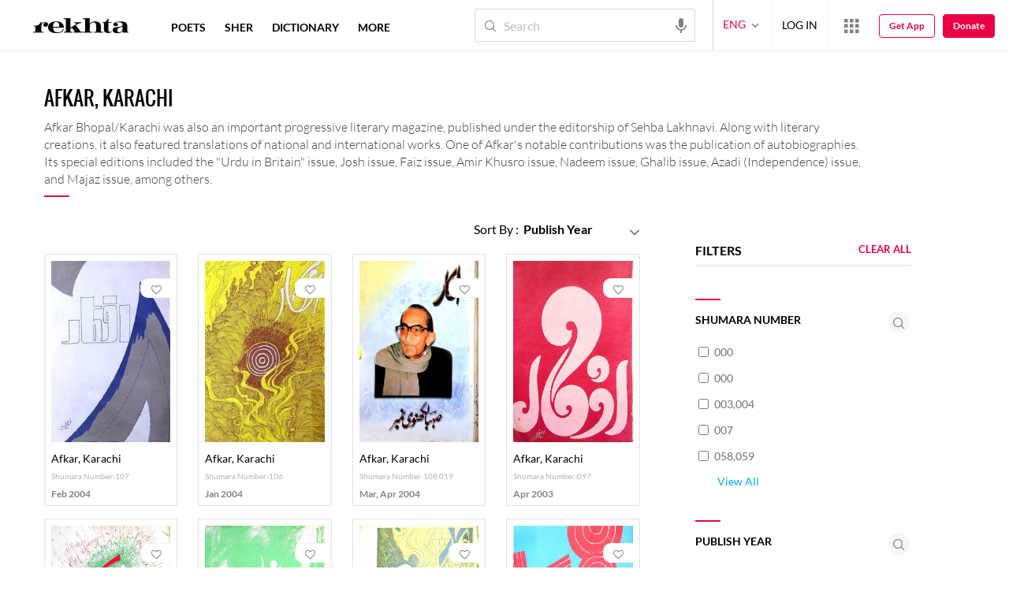

--- FILE ---
content_type: text/html; charset=utf-8
request_url: https://www.rekhta.org/emagazines/afkar-karachi
body_size: 78079
content:
<!DOCTYPE html>

<html lang="en">
<head>
    <meta name="google" content="notranslate" />
    <meta name="viewport" content="width=device-width, initial-scale=1, maximum-scale=1" />
        <link rel="icon" type="image/png" href="https://rekhta.pc.cdn.bitgravity.com/content/images/favico.png" />
        <meta property="og:site_name" content="Rekhta" />
        <meta property="fb:app_id" content="710470395652694" />
        <meta name="twitter:site" content="@Rekhta">
        <meta name="twitter:creator" content="@Rekhta">

    


    <title>Afkar, Karachi | Rekhta</title>

    <meta name="description" content="Afkar, Karachi: Popular Urdu magazine in the genre of Afkar, Karachi">
    <link rel="canonical" href="https://www.rekhta.org/emagazines/afkar-karachi" />
    <meta name="twitter:card" content="gallery">
    <meta name="twitter:url" content="https://www.rekhta.org/emagazines/afkar-karachi" />
    <meta name="twitter:title" content="Afkar, Karachi | Rekhta">
    <meta name="twitter:description" content="Afkar, Karachi: Popular Urdu magazine in the genre of Afkar, Karachi">

        <meta name="twitter:image" content="https://www.rekhta.org/content/images/tw-rekhta-logo1.png">
        <meta property="og:image" content="https://www.rekhta.org/content/images/fb-rekhta-logo1.png">

    <meta property="og:description" content="Afkar, Karachi: Popular Urdu magazine in the genre of Afkar, Karachi">
    <meta property="og:url" content="https://www.rekhta.org/emagazines/afkar-karachi" />
    <meta property="og:title" content="Afkar, Karachi | Rekhta">
    <meta property="og:type" content="website" />

    <link rel="alternate" hreflang="en" href="https://www.rekhta.org/emagazines/afkar-karachi" />
    <link rel="alternate" hreflang="hi" href="https://www.rekhta.org/emagazines/afkar-karachi?lang=hi" />
    <link rel="alternate" hreflang="ur" href="https://www.rekhta.org/emagazines/afkar-karachi?lang=ur" />

    
    <meta name="theme-color" content="#eb0046">
    
    <meta name="msapplication-navbutton-color" content="#eb0046">
    
    <meta name="apple-mobile-web-app-status-bar-style" content="#eb0046">

    <link href="https://rekhta.pc.cdn.bitgravity.com/content/3.5/rFonts.css?v=0.0.18" rel="preload" as="style" />
    <link href="https://rekhta.pc.cdn.bitgravity.com/content/3.5/rFonts.css?v=0.0.18" rel="stylesheet" media="print" onload="this.media='all'" />
    

    <style>
	.meherFont {
		display:none;
	}
        .loadingScreen {
            width: 100%;
            height: 100%;
            position: fixed;
            z-index: 99999999999999999;
            background: #fff;
            text-align: center;
            top: 0
        }

            .loadingScreen img {
                position: fixed;
                left: 50%;
                top: 50%;
                height: auto;
                width: 316px;
                margin-left: -158px;
                margin-top: -25px
            }

        .loadingScreenSvg {
            position: fixed;
            left: 50%;
            top: 50%;
            height: auto;
            width: 260px;
            margin-left: -130px;
            margin-top: -25px;
            display: block
        }

        .deviceMenuWrapper {
            position: fixed;
            left: -100%;
            visibility: hidden;
        }

        .deviceMenuWrapperActive {
            visibility: visible;
        }
    </style>

        <link href="https://rekhtastaticcdn.pc.cdn.bitgravity.com/css/3_5_global.css?v=1.0.2" rel="preload" as="style" />
        <link href="https://rekhtastaticcdn.pc.cdn.bitgravity.com/css/3_5_global.css?v=1.0.2" rel="stylesheet" media="print" onload="this.media='all'" />
        <link href="https://rekhtastaticcdn.pc.cdn.bitgravity.com/css/3_5_xs.css?v=1.0.127" rel="preload" as="style" />
        <link href="https://rekhtastaticcdn.pc.cdn.bitgravity.com/css/3_5_xs.css?v=1.0.127" rel="stylesheet" media="print" onload="this.media='all'" />
            <link href="https://rekhtastaticcdn.pc.cdn.bitgravity.com/css-4/4_0_xs.css?v=1.0.113" rel="preload" as="style" />
            <link href="https://rekhtastaticcdn.pc.cdn.bitgravity.com/css-4/4_0_xs.css?v=1.0.113" rel="stylesheet" media="print" onload="this.media='all'" />
        <link href="https://rekhtastaticcdn.pc.cdn.bitgravity.com/css/font.css?v=0.0.7" rel="preload" as="style" />
        <link href="https://rekhtastaticcdn.pc.cdn.bitgravity.com/css/font.css?v=0.0.7" rel="stylesheet" media="print" onload="this.media='all'" />
        <link href="https://rekhtastaticcdn.pc.cdn.bitgravity.com/css-4/animate.min.css?v=1.0.1" rel="preload" as="style" />
        <link href="https://rekhtastaticcdn.pc.cdn.bitgravity.com/css-4/animate.min.css?v=1.0.1" rel="stylesheet" media="print" onload="this.media='all'" />
        <link href="https://rekhtastaticcdn.pc.cdn.bitgravity.com/css-4/owl.carousel.min.css?v=1.0.8" rel="preload" as="style" />
        <link href="https://rekhtastaticcdn.pc.cdn.bitgravity.com/css-4/owl.carousel.min.css?v=1.0.8" rel="stylesheet" media="print" onload="this.media='all'" />


    <meta name="Rekhta:CSS" content="layout" />

    <meta name="Rekhta:CSS" content="dynamic" />


    <script>
        var startDt = Date.now();
        var userEvts = [];
        var currentLanguage = '1';
        // init values
       var requestPath ='/emagazines/afkar-karachi';
        var lang=1;
        var rWorld= 'https://world.rekhta.org';
        var cardsUrl = 'https://rekhtacards.pc.cdn.bitgravity.com';
        var dictionaryAPIUrl = 'https://app-rekhta-dictionary.rekhta.org/api/v3/dict/GetGroupWordMeaning';
        var bundleurls={lg:'', md:'', sm:'' };
        var favAddText = 'Add to favorites';
        var favRemText = 'Remove from favorites';
        if (1=== 3) {
            favAddText = 'New_Home_Add_Favorites_Hindwi';
            favRemText = 'New_Home_Add_Favorites_Hindwi';
        }
        var websiteId =1;
        var maxAccessForRegistration = '5';
        var appVersion =4.0;
        var isSingleLang ='False';

        /* for quiz module */
        var returnUrl = 'https://www.rekhta.org/daily-quiz';
        var rekhtaUrl = 'https://www.rekhta.org';
        var uq = '';

		var email = '';
		var NetCoreWebsiteId = '';
        if(1 == 1)
        {
           NetCoreWebsiteId = 'bd6f931364b4fcf4323fb49f030abc7d';
        }
        else if (1 == 2)
        {
           NetCoreWebsiteId = '54897d6a8aea4fc6b779a34aafa66745';
        }
        else if (1 == 3)
        {
            NetCoreWebsiteId = 'da795d2d5057e99455e6d8b0c195611e';
        }

		var userInfo = {};
		var curntTime = new Date();
        var nxtHr = new Date();
        //nxtHr.setHours(nxtHr.getHours() + 1);
        nxtHr.setMinutes(nxtHr.getMinutes() + 5);

        var rfStatus = true;
        var rfVal = localStorage.getItem("_acc_urfTime");
        //alert(rfVal);
        if (rfVal !== undefined && rfVal != null) {
            var rfHr = new Date(rfVal);

            if (curntTime <= rfHr) {
                rfStatus = false;
            }
            else {
                localStorage.setItem("_acc_urfTime", nxtHr);
                rfStatus = true;
                localStorage.removeItem("_acc_uInfo");
            }
        }
        else {
            localStorage.setItem("_acc_urfTime", nxtHr);
        }

        //alert(rfStatus);
        if (rfStatus) {
            document.write("<script type='text/javascript' src='https://world.rekhta.org/user/userinfo'><\/script>");
        }

		_acc_uInfo = localStorage.getItem("_acc_uInfo");
        //alert(_acc_uInfo);
        if (_acc_uInfo != null) {
            userInfo = JSON.parse(_acc_uInfo) || [];
        }

    </script>
    

    <script>
        /*! jQuery v3.3.1 | (c) JS Foundation and other contributors | jquery.org/license */
        !function (e, t) { "use strict"; "object" == typeof module && "object" == typeof module.exports ? module.exports = e.document ? t(e, !0) : function (e) { if (!e.document) throw new Error("jQuery requires a window with a document"); return t(e) } : t(e) }("undefined" != typeof window ? window : this, function (e, t) { "use strict"; var n = [], r = e.document, i = Object.getPrototypeOf, o = n.slice, a = n.concat, s = n.push, u = n.indexOf, l = {}, c = l.toString, f = l.hasOwnProperty, p = f.toString, d = p.call(Object), h = {}, g = function e(t) { return "function" == typeof t && "number" != typeof t.nodeType }, y = function e(t) { return null != t && t === t.window }, v = { type: !0, src: !0, noModule: !0 }; function m(e, t, n) { var i, o = (t = t || r).createElement("script"); if (o.text = e, n) for (i in v) n[i] && (o[i] = n[i]); t.head.appendChild(o).parentNode.removeChild(o) } function x(e) { return null == e ? e + "" : "object" == typeof e || "function" == typeof e ? l[c.call(e)] || "object" : typeof e } var b = "3.3.1", w = function (e, t) { return new w.fn.init(e, t) }, T = /^[\s\uFEFF\xA0]+|[\s\uFEFF\xA0]+$/g; w.fn = w.prototype = { jquery: "3.3.1", constructor: w, length: 0, toArray: function () { return o.call(this) }, get: function (e) { return null == e ? o.call(this) : e < 0 ? this[e + this.length] : this[e] }, pushStack: function (e) { var t = w.merge(this.constructor(), e); return t.prevObject = this, t }, each: function (e) { return w.each(this, e) }, map: function (e) { return this.pushStack(w.map(this, function (t, n) { return e.call(t, n, t) })) }, slice: function () { return this.pushStack(o.apply(this, arguments)) }, first: function () { return this.eq(0) }, last: function () { return this.eq(-1) }, eq: function (e) { var t = this.length, n = +e + (e < 0 ? t : 0); return this.pushStack(n >= 0 && n < t ? [this[n]] : []) }, end: function () { return this.prevObject || this.constructor() }, push: s, sort: n.sort, splice: n.splice }, w.extend = w.fn.extend = function () { var e, t, n, r, i, o, a = arguments[0] || {}, s = 1, u = arguments.length, l = !1; for ("boolean" == typeof a && (l = a, a = arguments[s] || {}, s++), "object" == typeof a || g(a) || (a = {}), s === u && (a = this, s--); s < u; s++)if (null != (e = arguments[s])) for (t in e) n = a[t], a !== (r = e[t]) && (l && r && (w.isPlainObject(r) || (i = Array.isArray(r))) ? (i ? (i = !1, o = n && Array.isArray(n) ? n : []) : o = n && w.isPlainObject(n) ? n : {}, a[t] = w.extend(l, o, r)) : void 0 !== r && (a[t] = r)); return a }, w.extend({ expando: "jQuery" + ("3.3.1" + Math.random()).replace(/\D/g, ""), isReady: !0, error: function (e) { throw new Error(e) }, noop: function () { }, isPlainObject: function (e) { var t, n; return !(!e || "[object Object]" !== c.call(e)) && (!(t = i(e)) || "function" == typeof (n = f.call(t, "constructor") && t.constructor) && p.call(n) === d) }, isEmptyObject: function (e) { var t; for (t in e) return !1; return !0 }, globalEval: function (e) { m(e) }, each: function (e, t) { var n, r = 0; if (C(e)) { for (n = e.length; r < n; r++)if (!1 === t.call(e[r], r, e[r])) break } else for (r in e) if (!1 === t.call(e[r], r, e[r])) break; return e }, trim: function (e) { return null == e ? "" : (e + "").replace(T, "") }, makeArray: function (e, t) { var n = t || []; return null != e && (C(Object(e)) ? w.merge(n, "string" == typeof e ? [e] : e) : s.call(n, e)), n }, inArray: function (e, t, n) { return null == t ? -1 : u.call(t, e, n) }, merge: function (e, t) { for (var n = +t.length, r = 0, i = e.length; r < n; r++)e[i++] = t[r]; return e.length = i, e }, grep: function (e, t, n) { for (var r, i = [], o = 0, a = e.length, s = !n; o < a; o++)(r = !t(e[o], o)) !== s && i.push(e[o]); return i }, map: function (e, t, n) { var r, i, o = 0, s = []; if (C(e)) for (r = e.length; o < r; o++)null != (i = t(e[o], o, n)) && s.push(i); else for (o in e) null != (i = t(e[o], o, n)) && s.push(i); return a.apply([], s) }, guid: 1, support: h }), "function" == typeof Symbol && (w.fn[Symbol.iterator] = n[Symbol.iterator]), w.each("Boolean Number String Function Array Date RegExp Object Error Symbol".split(" "), function (e, t) { l["[object " + t + "]"] = t.toLowerCase() }); function C(e) { var t = !!e && "length" in e && e.length, n = x(e); return !g(e) && !y(e) && ("array" === n || 0 === t || "number" == typeof t && t > 0 && t - 1 in e) } var E = function (e) { var t, n, r, i, o, a, s, u, l, c, f, p, d, h, g, y, v, m, x, b = "sizzle" + 1 * new Date, w = e.document, T = 0, C = 0, E = ae(), k = ae(), S = ae(), D = function (e, t) { return e === t && (f = !0), 0 }, N = {}.hasOwnProperty, A = [], j = A.pop, q = A.push, L = A.push, H = A.slice, O = function (e, t) { for (var n = 0, r = e.length; n < r; n++)if (e[n] === t) return n; return -1 }, P = "checked|selected|async|autofocus|autoplay|controls|defer|disabled|hidden|ismap|loop|multiple|open|readonly|required|scoped", M = "[\\x20\\t\\r\\n\\f]", R = "(?:\\\\.|[\\w-]|[^\0-\\xa0])+", I = "\\[" + M + "*(" + R + ")(?:" + M + "*([*^$|!~]?=)" + M + "*(?:'((?:\\\\.|[^\\\\'])*)'|\"((?:\\\\.|[^\\\\\"])*)\"|(" + R + "))|)" + M + "*\\]", W = ":(" + R + ")(?:\\((('((?:\\\\.|[^\\\\'])*)'|\"((?:\\\\.|[^\\\\\"])*)\")|((?:\\\\.|[^\\\\()[\\]]|" + I + ")*)|.*)\\)|)", $ = new RegExp(M + "+", "g"), B = new RegExp("^" + M + "+|((?:^|[^\\\\])(?:\\\\.)*)" + M + "+$", "g"), F = new RegExp("^" + M + "*," + M + "*"), _ = new RegExp("^" + M + "*([>+~]|" + M + ")" + M + "*"), z = new RegExp("=" + M + "*([^\\]'\"]*?)" + M + "*\\]", "g"), X = new RegExp(W), U = new RegExp("^" + R + "$"), V = { ID: new RegExp("^#(" + R + ")"), CLASS: new RegExp("^\\.(" + R + ")"), TAG: new RegExp("^(" + R + "|[*])"), ATTR: new RegExp("^" + I), PSEUDO: new RegExp("^" + W), CHILD: new RegExp("^:(only|first|last|nth|nth-last)-(child|of-type)(?:\\(" + M + "*(even|odd|(([+-]|)(\\d*)n|)" + M + "*(?:([+-]|)" + M + "*(\\d+)|))" + M + "*\\)|)", "i"), bool: new RegExp("^(?:" + P + ")$", "i"), needsContext: new RegExp("^" + M + "*[>+~]|:(even|odd|eq|gt|lt|nth|first|last)(?:\\(" + M + "*((?:-\\d)?\\d*)" + M + "*\\)|)(?=[^-]|$)", "i") }, G = /^(?:input|select|textarea|button)$/i, Y = /^h\d$/i, Q = /^[^{]+\{\s*\[native \w/, J = /^(?:#([\w-]+)|(\w+)|\.([\w-]+))$/, K = /[+~]/, Z = new RegExp("\\\\([\\da-f]{1,6}" + M + "?|(" + M + ")|.)", "ig"), ee = function (e, t, n) { var r = "0x" + t - 65536; return r !== r || n ? t : r < 0 ? String.fromCharCode(r + 65536) : String.fromCharCode(r >> 10 | 55296, 1023 & r | 56320) }, te = /([\0-\x1f\x7f]|^-?\d)|^-$|[^\0-\x1f\x7f-\uFFFF\w-]/g, ne = function (e, t) { return t ? "\0" === e ? "\ufffd" : e.slice(0, -1) + "\\" + e.charCodeAt(e.length - 1).toString(16) + " " : "\\" + e }, re = function () { p() }, ie = me(function (e) { return !0 === e.disabled && ("form" in e || "label" in e) }, { dir: "parentNode", next: "legend" }); try { L.apply(A = H.call(w.childNodes), w.childNodes), A[w.childNodes.length].nodeType } catch (e) { L = { apply: A.length ? function (e, t) { q.apply(e, H.call(t)) } : function (e, t) { var n = e.length, r = 0; while (e[n++] = t[r++]); e.length = n - 1 } } } function oe(e, t, r, i) { var o, s, l, c, f, h, v, m = t && t.ownerDocument, T = t ? t.nodeType : 9; if (r = r || [], "string" != typeof e || !e || 1 !== T && 9 !== T && 11 !== T) return r; if (!i && ((t ? t.ownerDocument || t : w) !== d && p(t), t = t || d, g)) { if (11 !== T && (f = J.exec(e))) if (o = f[1]) { if (9 === T) { if (!(l = t.getElementById(o))) return r; if (l.id === o) return r.push(l), r } else if (m && (l = m.getElementById(o)) && x(t, l) && l.id === o) return r.push(l), r } else { if (f[2]) return L.apply(r, t.getElementsByTagName(e)), r; if ((o = f[3]) && n.getElementsByClassName && t.getElementsByClassName) return L.apply(r, t.getElementsByClassName(o)), r } if (n.qsa && !S[e + " "] && (!y || !y.test(e))) { if (1 !== T) m = t, v = e; else if ("object" !== t.nodeName.toLowerCase()) { (c = t.getAttribute("id")) ? c = c.replace(te, ne) : t.setAttribute("id", c = b), s = (h = a(e)).length; while (s--) h[s] = "#" + c + " " + ve(h[s]); v = h.join(","), m = K.test(e) && ge(t.parentNode) || t } if (v) try { return L.apply(r, m.querySelectorAll(v)), r } catch (e) { } finally { c === b && t.removeAttribute("id") } } } return u(e.replace(B, "$1"), t, r, i) } function ae() { var e = []; function t(n, i) { return e.push(n + " ") > r.cacheLength && delete t[e.shift()], t[n + " "] = i } return t } function se(e) { return e[b] = !0, e } function ue(e) { var t = d.createElement("fieldset"); try { return !!e(t) } catch (e) { return !1 } finally { t.parentNode && t.parentNode.removeChild(t), t = null } } function le(e, t) { var n = e.split("|"), i = n.length; while (i--) r.attrHandle[n[i]] = t } function ce(e, t) { var n = t && e, r = n && 1 === e.nodeType && 1 === t.nodeType && e.sourceIndex - t.sourceIndex; if (r) return r; if (n) while (n = n.nextSibling) if (n === t) return -1; return e ? 1 : -1 } function fe(e) { return function (t) { return "input" === t.nodeName.toLowerCase() && t.type === e } } function pe(e) { return function (t) { var n = t.nodeName.toLowerCase(); return ("input" === n || "button" === n) && t.type === e } } function de(e) { return function (t) { return "form" in t ? t.parentNode && !1 === t.disabled ? "label" in t ? "label" in t.parentNode ? t.parentNode.disabled === e : t.disabled === e : t.isDisabled === e || t.isDisabled !== !e && ie(t) === e : t.disabled === e : "label" in t && t.disabled === e } } function he(e) { return se(function (t) { return t = +t, se(function (n, r) { var i, o = e([], n.length, t), a = o.length; while (a--) n[i = o[a]] && (n[i] = !(r[i] = n[i])) }) }) } function ge(e) { return e && "undefined" != typeof e.getElementsByTagName && e } n = oe.support = {}, o = oe.isXML = function (e) { var t = e && (e.ownerDocument || e).documentElement; return !!t && "HTML" !== t.nodeName }, p = oe.setDocument = function (e) { var t, i, a = e ? e.ownerDocument || e : w; return a !== d && 9 === a.nodeType && a.documentElement ? (d = a, h = d.documentElement, g = !o(d), w !== d && (i = d.defaultView) && i.top !== i && (i.addEventListener ? i.addEventListener("unload", re, !1) : i.attachEvent && i.attachEvent("onunload", re)), n.attributes = ue(function (e) { return e.className = "i", !e.getAttribute("className") }), n.getElementsByTagName = ue(function (e) { return e.appendChild(d.createComment("")), !e.getElementsByTagName("*").length }), n.getElementsByClassName = Q.test(d.getElementsByClassName), n.getById = ue(function (e) { return h.appendChild(e).id = b, !d.getElementsByName || !d.getElementsByName(b).length }), n.getById ? (r.filter.ID = function (e) { var t = e.replace(Z, ee); return function (e) { return e.getAttribute("id") === t } }, r.find.ID = function (e, t) { if ("undefined" != typeof t.getElementById && g) { var n = t.getElementById(e); return n ? [n] : [] } }) : (r.filter.ID = function (e) { var t = e.replace(Z, ee); return function (e) { var n = "undefined" != typeof e.getAttributeNode && e.getAttributeNode("id"); return n && n.value === t } }, r.find.ID = function (e, t) { if ("undefined" != typeof t.getElementById && g) { var n, r, i, o = t.getElementById(e); if (o) { if ((n = o.getAttributeNode("id")) && n.value === e) return [o]; i = t.getElementsByName(e), r = 0; while (o = i[r++]) if ((n = o.getAttributeNode("id")) && n.value === e) return [o] } return [] } }), r.find.TAG = n.getElementsByTagName ? function (e, t) { return "undefined" != typeof t.getElementsByTagName ? t.getElementsByTagName(e) : n.qsa ? t.querySelectorAll(e) : void 0 } : function (e, t) { var n, r = [], i = 0, o = t.getElementsByTagName(e); if ("*" === e) { while (n = o[i++]) 1 === n.nodeType && r.push(n); return r } return o }, r.find.CLASS = n.getElementsByClassName && function (e, t) { if ("undefined" != typeof t.getElementsByClassName && g) return t.getElementsByClassName(e) }, v = [], y = [], (n.qsa = Q.test(d.querySelectorAll)) && (ue(function (e) { h.appendChild(e).innerHTML = "<a id='" + b + "'></a><select id='" + b + "-\r\\' msallowcapture=''><option selected=''></option></select>", e.querySelectorAll("[msallowcapture^='']").length && y.push("[*^$]=" + M + "*(?:''|\"\")"), e.querySelectorAll("[selected]").length || y.push("\\[" + M + "*(?:value|" + P + ")"), e.querySelectorAll("[id~=" + b + "-]").length || y.push("~="), e.querySelectorAll(":checked").length || y.push(":checked"), e.querySelectorAll("a#" + b + "+*").length || y.push(".#.+[+~]") }), ue(function (e) { e.innerHTML = "<a href='' disabled='disabled'></a><select disabled='disabled'><option/></select>"; var t = d.createElement("input"); t.setAttribute("type", "hidden"), e.appendChild(t).setAttribute("name", "D"), e.querySelectorAll("[name=d]").length && y.push("name" + M + "*[*^$|!~]?="), 2 !== e.querySelectorAll(":enabled").length && y.push(":enabled", ":disabled"), h.appendChild(e).disabled = !0, 2 !== e.querySelectorAll(":disabled").length && y.push(":enabled", ":disabled"), e.querySelectorAll("*,:x"), y.push(",.*:") })), (n.matchesSelector = Q.test(m = h.matches || h.webkitMatchesSelector || h.mozMatchesSelector || h.oMatchesSelector || h.msMatchesSelector)) && ue(function (e) { n.disconnectedMatch = m.call(e, "*"), m.call(e, "[s!='']:x"), v.push("!=", W) }), y = y.length && new RegExp(y.join("|")), v = v.length && new RegExp(v.join("|")), t = Q.test(h.compareDocumentPosition), x = t || Q.test(h.contains) ? function (e, t) { var n = 9 === e.nodeType ? e.documentElement : e, r = t && t.parentNode; return e === r || !(!r || 1 !== r.nodeType || !(n.contains ? n.contains(r) : e.compareDocumentPosition && 16 & e.compareDocumentPosition(r))) } : function (e, t) { if (t) while (t = t.parentNode) if (t === e) return !0; return !1 }, D = t ? function (e, t) { if (e === t) return f = !0, 0; var r = !e.compareDocumentPosition - !t.compareDocumentPosition; return r || (1 & (r = (e.ownerDocument || e) === (t.ownerDocument || t) ? e.compareDocumentPosition(t) : 1) || !n.sortDetached && t.compareDocumentPosition(e) === r ? e === d || e.ownerDocument === w && x(w, e) ? -1 : t === d || t.ownerDocument === w && x(w, t) ? 1 : c ? O(c, e) - O(c, t) : 0 : 4 & r ? -1 : 1) } : function (e, t) { if (e === t) return f = !0, 0; var n, r = 0, i = e.parentNode, o = t.parentNode, a = [e], s = [t]; if (!i || !o) return e === d ? -1 : t === d ? 1 : i ? -1 : o ? 1 : c ? O(c, e) - O(c, t) : 0; if (i === o) return ce(e, t); n = e; while (n = n.parentNode) a.unshift(n); n = t; while (n = n.parentNode) s.unshift(n); while (a[r] === s[r]) r++; return r ? ce(a[r], s[r]) : a[r] === w ? -1 : s[r] === w ? 1 : 0 }, d) : d }, oe.matches = function (e, t) { return oe(e, null, null, t) }, oe.matchesSelector = function (e, t) { if ((e.ownerDocument || e) !== d && p(e), t = t.replace(z, "='$1']"), n.matchesSelector && g && !S[t + " "] && (!v || !v.test(t)) && (!y || !y.test(t))) try { var r = m.call(e, t); if (r || n.disconnectedMatch || e.document && 11 !== e.document.nodeType) return r } catch (e) { } return oe(t, d, null, [e]).length > 0 }, oe.contains = function (e, t) { return (e.ownerDocument || e) !== d && p(e), x(e, t) }, oe.attr = function (e, t) { (e.ownerDocument || e) !== d && p(e); var i = r.attrHandle[t.toLowerCase()], o = i && N.call(r.attrHandle, t.toLowerCase()) ? i(e, t, !g) : void 0; return void 0 !== o ? o : n.attributes || !g ? e.getAttribute(t) : (o = e.getAttributeNode(t)) && o.specified ? o.value : null }, oe.escape = function (e) { return (e + "").replace(te, ne) }, oe.error = function (e) { throw new Error("Syntax error, unrecognized expression: " + e) }, oe.uniqueSort = function (e) { var t, r = [], i = 0, o = 0; if (f = !n.detectDuplicates, c = !n.sortStable && e.slice(0), e.sort(D), f) { while (t = e[o++]) t === e[o] && (i = r.push(o)); while (i--) e.splice(r[i], 1) } return c = null, e }, i = oe.getText = function (e) { var t, n = "", r = 0, o = e.nodeType; if (o) { if (1 === o || 9 === o || 11 === o) { if ("string" == typeof e.textContent) return e.textContent; for (e = e.firstChild; e; e = e.nextSibling)n += i(e) } else if (3 === o || 4 === o) return e.nodeValue } else while (t = e[r++]) n += i(t); return n }, (r = oe.selectors = { cacheLength: 50, createPseudo: se, match: V, attrHandle: {}, find: {}, relative: { ">": { dir: "parentNode", first: !0 }, " ": { dir: "parentNode" }, "+": { dir: "previousSibling", first: !0 }, "~": { dir: "previousSibling" } }, preFilter: { ATTR: function (e) { return e[1] = e[1].replace(Z, ee), e[3] = (e[3] || e[4] || e[5] || "").replace(Z, ee), "~=" === e[2] && (e[3] = " " + e[3] + " "), e.slice(0, 4) }, CHILD: function (e) { return e[1] = e[1].toLowerCase(), "nth" === e[1].slice(0, 3) ? (e[3] || oe.error(e[0]), e[4] = +(e[4] ? e[5] + (e[6] || 1) : 2 * ("even" === e[3] || "odd" === e[3])), e[5] = +(e[7] + e[8] || "odd" === e[3])) : e[3] && oe.error(e[0]), e }, PSEUDO: function (e) { var t, n = !e[6] && e[2]; return V.CHILD.test(e[0]) ? null : (e[3] ? e[2] = e[4] || e[5] || "" : n && X.test(n) && (t = a(n, !0)) && (t = n.indexOf(")", n.length - t) - n.length) && (e[0] = e[0].slice(0, t), e[2] = n.slice(0, t)), e.slice(0, 3)) } }, filter: { TAG: function (e) { var t = e.replace(Z, ee).toLowerCase(); return "*" === e ? function () { return !0 } : function (e) { return e.nodeName && e.nodeName.toLowerCase() === t } }, CLASS: function (e) { var t = E[e + " "]; return t || (t = new RegExp("(^|" + M + ")" + e + "(" + M + "|$)")) && E(e, function (e) { return t.test("string" == typeof e.className && e.className || "undefined" != typeof e.getAttribute && e.getAttribute("class") || "") }) }, ATTR: function (e, t, n) { return function (r) { var i = oe.attr(r, e); return null == i ? "!=" === t : !t || (i += "", "=" === t ? i === n : "!=" === t ? i !== n : "^=" === t ? n && 0 === i.indexOf(n) : "*=" === t ? n && i.indexOf(n) > -1 : "$=" === t ? n && i.slice(-n.length) === n : "~=" === t ? (" " + i.replace($, " ") + " ").indexOf(n) > -1 : "|=" === t && (i === n || i.slice(0, n.length + 1) === n + "-")) } }, CHILD: function (e, t, n, r, i) { var o = "nth" !== e.slice(0, 3), a = "last" !== e.slice(-4), s = "of-type" === t; return 1 === r && 0 === i ? function (e) { return !!e.parentNode } : function (t, n, u) { var l, c, f, p, d, h, g = o !== a ? "nextSibling" : "previousSibling", y = t.parentNode, v = s && t.nodeName.toLowerCase(), m = !u && !s, x = !1; if (y) { if (o) { while (g) { p = t; while (p = p[g]) if (s ? p.nodeName.toLowerCase() === v : 1 === p.nodeType) return !1; h = g = "only" === e && !h && "nextSibling" } return !0 } if (h = [a ? y.firstChild : y.lastChild], a && m) { x = (d = (l = (c = (f = (p = y)[b] || (p[b] = {}))[p.uniqueID] || (f[p.uniqueID] = {}))[e] || [])[0] === T && l[1]) && l[2], p = d && y.childNodes[d]; while (p = ++d && p && p[g] || (x = d = 0) || h.pop()) if (1 === p.nodeType && ++x && p === t) { c[e] = [T, d, x]; break } } else if (m && (x = d = (l = (c = (f = (p = t)[b] || (p[b] = {}))[p.uniqueID] || (f[p.uniqueID] = {}))[e] || [])[0] === T && l[1]), !1 === x) while (p = ++d && p && p[g] || (x = d = 0) || h.pop()) if ((s ? p.nodeName.toLowerCase() === v : 1 === p.nodeType) && ++x && (m && ((c = (f = p[b] || (p[b] = {}))[p.uniqueID] || (f[p.uniqueID] = {}))[e] = [T, x]), p === t)) break; return (x -= i) === r || x % r == 0 && x / r >= 0 } } }, PSEUDO: function (e, t) { var n, i = r.pseudos[e] || r.setFilters[e.toLowerCase()] || oe.error("unsupported pseudo: " + e); return i[b] ? i(t) : i.length > 1 ? (n = [e, e, "", t], r.setFilters.hasOwnProperty(e.toLowerCase()) ? se(function (e, n) { var r, o = i(e, t), a = o.length; while (a--) e[r = O(e, o[a])] = !(n[r] = o[a]) }) : function (e) { return i(e, 0, n) }) : i } }, pseudos: { not: se(function (e) { var t = [], n = [], r = s(e.replace(B, "$1")); return r[b] ? se(function (e, t, n, i) { var o, a = r(e, null, i, []), s = e.length; while (s--) (o = a[s]) && (e[s] = !(t[s] = o)) }) : function (e, i, o) { return t[0] = e, r(t, null, o, n), t[0] = null, !n.pop() } }), has: se(function (e) { return function (t) { return oe(e, t).length > 0 } }), contains: se(function (e) { return e = e.replace(Z, ee), function (t) { return (t.textContent || t.innerText || i(t)).indexOf(e) > -1 } }), lang: se(function (e) { return U.test(e || "") || oe.error("unsupported lang: " + e), e = e.replace(Z, ee).toLowerCase(), function (t) { var n; do { if (n = g ? t.lang : t.getAttribute("xml:lang") || t.getAttribute("lang")) return (n = n.toLowerCase()) === e || 0 === n.indexOf(e + "-") } while ((t = t.parentNode) && 1 === t.nodeType); return !1 } }), target: function (t) { var n = e.location && e.location.hash; return n && n.slice(1) === t.id }, root: function (e) { return e === h }, focus: function (e) { return e === d.activeElement && (!d.hasFocus || d.hasFocus()) && !!(e.type || e.href || ~e.tabIndex) }, enabled: de(!1), disabled: de(!0), checked: function (e) { var t = e.nodeName.toLowerCase(); return "input" === t && !!e.checked || "option" === t && !!e.selected }, selected: function (e) { return e.parentNode && e.parentNode.selectedIndex, !0 === e.selected }, empty: function (e) { for (e = e.firstChild; e; e = e.nextSibling)if (e.nodeType < 6) return !1; return !0 }, parent: function (e) { return !r.pseudos.empty(e) }, header: function (e) { return Y.test(e.nodeName) }, input: function (e) { return G.test(e.nodeName) }, button: function (e) { var t = e.nodeName.toLowerCase(); return "input" === t && "button" === e.type || "button" === t }, text: function (e) { var t; return "input" === e.nodeName.toLowerCase() && "text" === e.type && (null == (t = e.getAttribute("type")) || "text" === t.toLowerCase()) }, first: he(function () { return [0] }), last: he(function (e, t) { return [t - 1] }), eq: he(function (e, t, n) { return [n < 0 ? n + t : n] }), even: he(function (e, t) { for (var n = 0; n < t; n += 2)e.push(n); return e }), odd: he(function (e, t) { for (var n = 1; n < t; n += 2)e.push(n); return e }), lt: he(function (e, t, n) { for (var r = n < 0 ? n + t : n; --r >= 0;)e.push(r); return e }), gt: he(function (e, t, n) { for (var r = n < 0 ? n + t : n; ++r < t;)e.push(r); return e }) } }).pseudos.nth = r.pseudos.eq; for (t in { radio: !0, checkbox: !0, file: !0, password: !0, image: !0 }) r.pseudos[t] = fe(t); for (t in { submit: !0, reset: !0 }) r.pseudos[t] = pe(t); function ye() { } ye.prototype = r.filters = r.pseudos, r.setFilters = new ye, a = oe.tokenize = function (e, t) { var n, i, o, a, s, u, l, c = k[e + " "]; if (c) return t ? 0 : c.slice(0); s = e, u = [], l = r.preFilter; while (s) { n && !(i = F.exec(s)) || (i && (s = s.slice(i[0].length) || s), u.push(o = [])), n = !1, (i = _.exec(s)) && (n = i.shift(), o.push({ value: n, type: i[0].replace(B, " ") }), s = s.slice(n.length)); for (a in r.filter) !(i = V[a].exec(s)) || l[a] && !(i = l[a](i)) || (n = i.shift(), o.push({ value: n, type: a, matches: i }), s = s.slice(n.length)); if (!n) break } return t ? s.length : s ? oe.error(e) : k(e, u).slice(0) }; function ve(e) { for (var t = 0, n = e.length, r = ""; t < n; t++)r += e[t].value; return r } function me(e, t, n) { var r = t.dir, i = t.next, o = i || r, a = n && "parentNode" === o, s = C++; return t.first ? function (t, n, i) { while (t = t[r]) if (1 === t.nodeType || a) return e(t, n, i); return !1 } : function (t, n, u) { var l, c, f, p = [T, s]; if (u) { while (t = t[r]) if ((1 === t.nodeType || a) && e(t, n, u)) return !0 } else while (t = t[r]) if (1 === t.nodeType || a) if (f = t[b] || (t[b] = {}), c = f[t.uniqueID] || (f[t.uniqueID] = {}), i && i === t.nodeName.toLowerCase()) t = t[r] || t; else { if ((l = c[o]) && l[0] === T && l[1] === s) return p[2] = l[2]; if (c[o] = p, p[2] = e(t, n, u)) return !0 } return !1 } } function xe(e) { return e.length > 1 ? function (t, n, r) { var i = e.length; while (i--) if (!e[i](t, n, r)) return !1; return !0 } : e[0] } function be(e, t, n) { for (var r = 0, i = t.length; r < i; r++)oe(e, t[r], n); return n } function we(e, t, n, r, i) { for (var o, a = [], s = 0, u = e.length, l = null != t; s < u; s++)(o = e[s]) && (n && !n(o, r, i) || (a.push(o), l && t.push(s))); return a } function Te(e, t, n, r, i, o) { return r && !r[b] && (r = Te(r)), i && !i[b] && (i = Te(i, o)), se(function (o, a, s, u) { var l, c, f, p = [], d = [], h = a.length, g = o || be(t || "*", s.nodeType ? [s] : s, []), y = !e || !o && t ? g : we(g, p, e, s, u), v = n ? i || (o ? e : h || r) ? [] : a : y; if (n && n(y, v, s, u), r) { l = we(v, d), r(l, [], s, u), c = l.length; while (c--) (f = l[c]) && (v[d[c]] = !(y[d[c]] = f)) } if (o) { if (i || e) { if (i) { l = [], c = v.length; while (c--) (f = v[c]) && l.push(y[c] = f); i(null, v = [], l, u) } c = v.length; while (c--) (f = v[c]) && (l = i ? O(o, f) : p[c]) > -1 && (o[l] = !(a[l] = f)) } } else v = we(v === a ? v.splice(h, v.length) : v), i ? i(null, a, v, u) : L.apply(a, v) }) } function Ce(e) { for (var t, n, i, o = e.length, a = r.relative[e[0].type], s = a || r.relative[" "], u = a ? 1 : 0, c = me(function (e) { return e === t }, s, !0), f = me(function (e) { return O(t, e) > -1 }, s, !0), p = [function (e, n, r) { var i = !a && (r || n !== l) || ((t = n).nodeType ? c(e, n, r) : f(e, n, r)); return t = null, i }]; u < o; u++)if (n = r.relative[e[u].type]) p = [me(xe(p), n)]; else { if ((n = r.filter[e[u].type].apply(null, e[u].matches))[b]) { for (i = ++u; i < o; i++)if (r.relative[e[i].type]) break; return Te(u > 1 && xe(p), u > 1 && ve(e.slice(0, u - 1).concat({ value: " " === e[u - 2].type ? "*" : "" })).replace(B, "$1"), n, u < i && Ce(e.slice(u, i)), i < o && Ce(e = e.slice(i)), i < o && ve(e)) } p.push(n) } return xe(p) } function Ee(e, t) { var n = t.length > 0, i = e.length > 0, o = function (o, a, s, u, c) { var f, h, y, v = 0, m = "0", x = o && [], b = [], w = l, C = o || i && r.find.TAG("*", c), E = T += null == w ? 1 : Math.random() || .1, k = C.length; for (c && (l = a === d || a || c); m !== k && null != (f = C[m]); m++) { if (i && f) { h = 0, a || f.ownerDocument === d || (p(f), s = !g); while (y = e[h++]) if (y(f, a || d, s)) { u.push(f); break } c && (T = E) } n && ((f = !y && f) && v--, o && x.push(f)) } if (v += m, n && m !== v) { h = 0; while (y = t[h++]) y(x, b, a, s); if (o) { if (v > 0) while (m--) x[m] || b[m] || (b[m] = j.call(u)); b = we(b) } L.apply(u, b), c && !o && b.length > 0 && v + t.length > 1 && oe.uniqueSort(u) } return c && (T = E, l = w), x }; return n ? se(o) : o } return s = oe.compile = function (e, t) { var n, r = [], i = [], o = S[e + " "]; if (!o) { t || (t = a(e)), n = t.length; while (n--) (o = Ce(t[n]))[b] ? r.push(o) : i.push(o); (o = S(e, Ee(i, r))).selector = e } return o }, u = oe.select = function (e, t, n, i) { var o, u, l, c, f, p = "function" == typeof e && e, d = !i && a(e = p.selector || e); if (n = n || [], 1 === d.length) { if ((u = d[0] = d[0].slice(0)).length > 2 && "ID" === (l = u[0]).type && 9 === t.nodeType && g && r.relative[u[1].type]) { if (!(t = (r.find.ID(l.matches[0].replace(Z, ee), t) || [])[0])) return n; p && (t = t.parentNode), e = e.slice(u.shift().value.length) } o = V.needsContext.test(e) ? 0 : u.length; while (o--) { if (l = u[o], r.relative[c = l.type]) break; if ((f = r.find[c]) && (i = f(l.matches[0].replace(Z, ee), K.test(u[0].type) && ge(t.parentNode) || t))) { if (u.splice(o, 1), !(e = i.length && ve(u))) return L.apply(n, i), n; break } } } return (p || s(e, d))(i, t, !g, n, !t || K.test(e) && ge(t.parentNode) || t), n }, n.sortStable = b.split("").sort(D).join("") === b, n.detectDuplicates = !!f, p(), n.sortDetached = ue(function (e) { return 1 & e.compareDocumentPosition(d.createElement("fieldset")) }), ue(function (e) { return e.innerHTML = "<a href='#'></a>", "#" === e.firstChild.getAttribute("href") }) || le("type|href|height|width", function (e, t, n) { if (!n) return e.getAttribute(t, "type" === t.toLowerCase() ? 1 : 2) }), n.attributes && ue(function (e) { return e.innerHTML = "<input/>", e.firstChild.setAttribute("value", ""), "" === e.firstChild.getAttribute("value") }) || le("value", function (e, t, n) { if (!n && "input" === e.nodeName.toLowerCase()) return e.defaultValue }), ue(function (e) { return null == e.getAttribute("disabled") }) || le(P, function (e, t, n) { var r; if (!n) return !0 === e[t] ? t.toLowerCase() : (r = e.getAttributeNode(t)) && r.specified ? r.value : null }), oe }(e); w.find = E, w.expr = E.selectors, w.expr[":"] = w.expr.pseudos, w.uniqueSort = w.unique = E.uniqueSort, w.text = E.getText, w.isXMLDoc = E.isXML, w.contains = E.contains, w.escapeSelector = E.escape; var k = function (e, t, n) { var r = [], i = void 0 !== n; while ((e = e[t]) && 9 !== e.nodeType) if (1 === e.nodeType) { if (i && w(e).is(n)) break; r.push(e) } return r }, S = function (e, t) { for (var n = []; e; e = e.nextSibling)1 === e.nodeType && e !== t && n.push(e); return n }, D = w.expr.match.needsContext; function N(e, t) { return e.nodeName && e.nodeName.toLowerCase() === t.toLowerCase() } var A = /^<([a-z][^\/\0>:\x20\t\r\n\f]*)[\x20\t\r\n\f]*\/?>(?:<\/\1>|)$/i; function j(e, t, n) { return g(t) ? w.grep(e, function (e, r) { return !!t.call(e, r, e) !== n }) : t.nodeType ? w.grep(e, function (e) { return e === t !== n }) : "string" != typeof t ? w.grep(e, function (e) { return u.call(t, e) > -1 !== n }) : w.filter(t, e, n) } w.filter = function (e, t, n) { var r = t[0]; return n && (e = ":not(" + e + ")"), 1 === t.length && 1 === r.nodeType ? w.find.matchesSelector(r, e) ? [r] : [] : w.find.matches(e, w.grep(t, function (e) { return 1 === e.nodeType })) }, w.fn.extend({ find: function (e) { var t, n, r = this.length, i = this; if ("string" != typeof e) return this.pushStack(w(e).filter(function () { for (t = 0; t < r; t++)if (w.contains(i[t], this)) return !0 })); for (n = this.pushStack([]), t = 0; t < r; t++)w.find(e, i[t], n); return r > 1 ? w.uniqueSort(n) : n }, filter: function (e) { return this.pushStack(j(this, e || [], !1)) }, not: function (e) { return this.pushStack(j(this, e || [], !0)) }, is: function (e) { return !!j(this, "string" == typeof e && D.test(e) ? w(e) : e || [], !1).length } }); var q, L = /^(?:\s*(<[\w\W]+>)[^>]*|#([\w-]+))$/; (w.fn.init = function (e, t, n) { var i, o; if (!e) return this; if (n = n || q, "string" == typeof e) { if (!(i = "<" === e[0] && ">" === e[e.length - 1] && e.length >= 3 ? [null, e, null] : L.exec(e)) || !i[1] && t) return !t || t.jquery ? (t || n).find(e) : this.constructor(t).find(e); if (i[1]) { if (t = t instanceof w ? t[0] : t, w.merge(this, w.parseHTML(i[1], t && t.nodeType ? t.ownerDocument || t : r, !0)), A.test(i[1]) && w.isPlainObject(t)) for (i in t) g(this[i]) ? this[i](t[i]) : this.attr(i, t[i]); return this } return (o = r.getElementById(i[2])) && (this[0] = o, this.length = 1), this } return e.nodeType ? (this[0] = e, this.length = 1, this) : g(e) ? void 0 !== n.ready ? n.ready(e) : e(w) : w.makeArray(e, this) }).prototype = w.fn, q = w(r); var H = /^(?:parents|prev(?:Until|All))/, O = { children: !0, contents: !0, next: !0, prev: !0 }; w.fn.extend({ has: function (e) { var t = w(e, this), n = t.length; return this.filter(function () { for (var e = 0; e < n; e++)if (w.contains(this, t[e])) return !0 }) }, closest: function (e, t) { var n, r = 0, i = this.length, o = [], a = "string" != typeof e && w(e); if (!D.test(e)) for (; r < i; r++)for (n = this[r]; n && n !== t; n = n.parentNode)if (n.nodeType < 11 && (a ? a.index(n) > -1 : 1 === n.nodeType && w.find.matchesSelector(n, e))) { o.push(n); break } return this.pushStack(o.length > 1 ? w.uniqueSort(o) : o) }, index: function (e) { return e ? "string" == typeof e ? u.call(w(e), this[0]) : u.call(this, e.jquery ? e[0] : e) : this[0] && this[0].parentNode ? this.first().prevAll().length : -1 }, add: function (e, t) { return this.pushStack(w.uniqueSort(w.merge(this.get(), w(e, t)))) }, addBack: function (e) { return this.add(null == e ? this.prevObject : this.prevObject.filter(e)) } }); function P(e, t) { while ((e = e[t]) && 1 !== e.nodeType); return e } w.each({ parent: function (e) { var t = e.parentNode; return t && 11 !== t.nodeType ? t : null }, parents: function (e) { return k(e, "parentNode") }, parentsUntil: function (e, t, n) { return k(e, "parentNode", n) }, next: function (e) { return P(e, "nextSibling") }, prev: function (e) { return P(e, "previousSibling") }, nextAll: function (e) { return k(e, "nextSibling") }, prevAll: function (e) { return k(e, "previousSibling") }, nextUntil: function (e, t, n) { return k(e, "nextSibling", n) }, prevUntil: function (e, t, n) { return k(e, "previousSibling", n) }, siblings: function (e) { return S((e.parentNode || {}).firstChild, e) }, children: function (e) { return S(e.firstChild) }, contents: function (e) { return N(e, "iframe") ? e.contentDocument : (N(e, "template") && (e = e.content || e), w.merge([], e.childNodes)) } }, function (e, t) { w.fn[e] = function (n, r) { var i = w.map(this, t, n); return "Until" !== e.slice(-5) && (r = n), r && "string" == typeof r && (i = w.filter(r, i)), this.length > 1 && (O[e] || w.uniqueSort(i), H.test(e) && i.reverse()), this.pushStack(i) } }); var M = /[^\x20\t\r\n\f]+/g; function R(e) { var t = {}; return w.each(e.match(M) || [], function (e, n) { t[n] = !0 }), t } w.Callbacks = function (e) { e = "string" == typeof e ? R(e) : w.extend({}, e); var t, n, r, i, o = [], a = [], s = -1, u = function () { for (i = i || e.once, r = t = !0; a.length; s = -1) { n = a.shift(); while (++s < o.length) !1 === o[s].apply(n[0], n[1]) && e.stopOnFalse && (s = o.length, n = !1) } e.memory || (n = !1), t = !1, i && (o = n ? [] : "") }, l = { add: function () { return o && (n && !t && (s = o.length - 1, a.push(n)), function t(n) { w.each(n, function (n, r) { g(r) ? e.unique && l.has(r) || o.push(r) : r && r.length && "string" !== x(r) && t(r) }) }(arguments), n && !t && u()), this }, remove: function () { return w.each(arguments, function (e, t) { var n; while ((n = w.inArray(t, o, n)) > -1) o.splice(n, 1), n <= s && s-- }), this }, has: function (e) { return e ? w.inArray(e, o) > -1 : o.length > 0 }, empty: function () { return o && (o = []), this }, disable: function () { return i = a = [], o = n = "", this }, disabled: function () { return !o }, lock: function () { return i = a = [], n || t || (o = n = ""), this }, locked: function () { return !!i }, fireWith: function (e, n) { return i || (n = [e, (n = n || []).slice ? n.slice() : n], a.push(n), t || u()), this }, fire: function () { return l.fireWith(this, arguments), this }, fired: function () { return !!r } }; return l }; function I(e) { return e } function W(e) { throw e } function $(e, t, n, r) { var i; try { e && g(i = e.promise) ? i.call(e).done(t).fail(n) : e && g(i = e.then) ? i.call(e, t, n) : t.apply(void 0, [e].slice(r)) } catch (e) { n.apply(void 0, [e]) } } w.extend({ Deferred: function (t) { var n = [["notify", "progress", w.Callbacks("memory"), w.Callbacks("memory"), 2], ["resolve", "done", w.Callbacks("once memory"), w.Callbacks("once memory"), 0, "resolved"], ["reject", "fail", w.Callbacks("once memory"), w.Callbacks("once memory"), 1, "rejected"]], r = "pending", i = { state: function () { return r }, always: function () { return o.done(arguments).fail(arguments), this }, "catch": function (e) { return i.then(null, e) }, pipe: function () { var e = arguments; return w.Deferred(function (t) { w.each(n, function (n, r) { var i = g(e[r[4]]) && e[r[4]]; o[r[1]](function () { var e = i && i.apply(this, arguments); e && g(e.promise) ? e.promise().progress(t.notify).done(t.resolve).fail(t.reject) : t[r[0] + "With"](this, i ? [e] : arguments) }) }), e = null }).promise() }, then: function (t, r, i) { var o = 0; function a(t, n, r, i) { return function () { var s = this, u = arguments, l = function () { var e, l; if (!(t < o)) { if ((e = r.apply(s, u)) === n.promise()) throw new TypeError("Thenable self-resolution"); l = e && ("object" == typeof e || "function" == typeof e) && e.then, g(l) ? i ? l.call(e, a(o, n, I, i), a(o, n, W, i)) : (o++, l.call(e, a(o, n, I, i), a(o, n, W, i), a(o, n, I, n.notifyWith))) : (r !== I && (s = void 0, u = [e]), (i || n.resolveWith)(s, u)) } }, c = i ? l : function () { try { l() } catch (e) { w.Deferred.exceptionHook && w.Deferred.exceptionHook(e, c.stackTrace), t + 1 >= o && (r !== W && (s = void 0, u = [e]), n.rejectWith(s, u)) } }; t ? c() : (w.Deferred.getStackHook && (c.stackTrace = w.Deferred.getStackHook()), e.setTimeout(c)) } } return w.Deferred(function (e) { n[0][3].add(a(0, e, g(i) ? i : I, e.notifyWith)), n[1][3].add(a(0, e, g(t) ? t : I)), n[2][3].add(a(0, e, g(r) ? r : W)) }).promise() }, promise: function (e) { return null != e ? w.extend(e, i) : i } }, o = {}; return w.each(n, function (e, t) { var a = t[2], s = t[5]; i[t[1]] = a.add, s && a.add(function () { r = s }, n[3 - e][2].disable, n[3 - e][3].disable, n[0][2].lock, n[0][3].lock), a.add(t[3].fire), o[t[0]] = function () { return o[t[0] + "With"](this === o ? void 0 : this, arguments), this }, o[t[0] + "With"] = a.fireWith }), i.promise(o), t && t.call(o, o), o }, when: function (e) { var t = arguments.length, n = t, r = Array(n), i = o.call(arguments), a = w.Deferred(), s = function (e) { return function (n) { r[e] = this, i[e] = arguments.length > 1 ? o.call(arguments) : n, --t || a.resolveWith(r, i) } }; if (t <= 1 && ($(e, a.done(s(n)).resolve, a.reject, !t), "pending" === a.state() || g(i[n] && i[n].then))) return a.then(); while (n--) $(i[n], s(n), a.reject); return a.promise() } }); var B = /^(Eval|Internal|Range|Reference|Syntax|Type|URI)Error$/; w.Deferred.exceptionHook = function (t, n) { e.console && e.console.warn && t && B.test(t.name) && e.console.warn("jQuery.Deferred exception: " + t.message, t.stack, n) }, w.readyException = function (t) { e.setTimeout(function () { throw t }) }; var F = w.Deferred(); w.fn.ready = function (e) { return F.then(e)["catch"](function (e) { w.readyException(e) }), this }, w.extend({ isReady: !1, readyWait: 1, ready: function (e) { (!0 === e ? --w.readyWait : w.isReady) || (w.isReady = !0, !0 !== e && --w.readyWait > 0 || F.resolveWith(r, [w])) } }), w.ready.then = F.then; function _() { r.removeEventListener("DOMContentLoaded", _), e.removeEventListener("load", _), w.ready() } "complete" === r.readyState || "loading" !== r.readyState && !r.documentElement.doScroll ? e.setTimeout(w.ready) : (r.addEventListener("DOMContentLoaded", _), e.addEventListener("load", _)); var z = function (e, t, n, r, i, o, a) { var s = 0, u = e.length, l = null == n; if ("object" === x(n)) { i = !0; for (s in n) z(e, t, s, n[s], !0, o, a) } else if (void 0 !== r && (i = !0, g(r) || (a = !0), l && (a ? (t.call(e, r), t = null) : (l = t, t = function (e, t, n) { return l.call(w(e), n) })), t)) for (; s < u; s++)t(e[s], n, a ? r : r.call(e[s], s, t(e[s], n))); return i ? e : l ? t.call(e) : u ? t(e[0], n) : o }, X = /^-ms-/, U = /-([a-z])/g; function V(e, t) { return t.toUpperCase() } function G(e) { return e.replace(X, "ms-").replace(U, V) } var Y = function (e) { return 1 === e.nodeType || 9 === e.nodeType || !+e.nodeType }; function Q() { this.expando = w.expando + Q.uid++ } Q.uid = 1, Q.prototype = { cache: function (e) { var t = e[this.expando]; return t || (t = {}, Y(e) && (e.nodeType ? e[this.expando] = t : Object.defineProperty(e, this.expando, { value: t, configurable: !0 }))), t }, set: function (e, t, n) { var r, i = this.cache(e); if ("string" == typeof t) i[G(t)] = n; else for (r in t) i[G(r)] = t[r]; return i }, get: function (e, t) { return void 0 === t ? this.cache(e) : e[this.expando] && e[this.expando][G(t)] }, access: function (e, t, n) { return void 0 === t || t && "string" == typeof t && void 0 === n ? this.get(e, t) : (this.set(e, t, n), void 0 !== n ? n : t) }, remove: function (e, t) { var n, r = e[this.expando]; if (void 0 !== r) { if (void 0 !== t) { n = (t = Array.isArray(t) ? t.map(G) : (t = G(t)) in r ? [t] : t.match(M) || []).length; while (n--) delete r[t[n]] } (void 0 === t || w.isEmptyObject(r)) && (e.nodeType ? e[this.expando] = void 0 : delete e[this.expando]) } }, hasData: function (e) { var t = e[this.expando]; return void 0 !== t && !w.isEmptyObject(t) } }; var J = new Q, K = new Q, Z = /^(?:\{[\w\W]*\}|\[[\w\W]*\])$/, ee = /[A-Z]/g; function te(e) { return "true" === e || "false" !== e && ("null" === e ? null : e === +e + "" ? +e : Z.test(e) ? JSON.parse(e) : e) } function ne(e, t, n) { var r; if (void 0 === n && 1 === e.nodeType) if (r = "data-" + t.replace(ee, "-$&").toLowerCase(), "string" == typeof (n = e.getAttribute(r))) { try { n = te(n) } catch (e) { } K.set(e, t, n) } else n = void 0; return n } w.extend({ hasData: function (e) { return K.hasData(e) || J.hasData(e) }, data: function (e, t, n) { return K.access(e, t, n) }, removeData: function (e, t) { K.remove(e, t) }, _data: function (e, t, n) { return J.access(e, t, n) }, _removeData: function (e, t) { J.remove(e, t) } }), w.fn.extend({ data: function (e, t) { var n, r, i, o = this[0], a = o && o.attributes; if (void 0 === e) { if (this.length && (i = K.get(o), 1 === o.nodeType && !J.get(o, "hasDataAttrs"))) { n = a.length; while (n--) a[n] && 0 === (r = a[n].name).indexOf("data-") && (r = G(r.slice(5)), ne(o, r, i[r])); J.set(o, "hasDataAttrs", !0) } return i } return "object" == typeof e ? this.each(function () { K.set(this, e) }) : z(this, function (t) { var n; if (o && void 0 === t) { if (void 0 !== (n = K.get(o, e))) return n; if (void 0 !== (n = ne(o, e))) return n } else this.each(function () { K.set(this, e, t) }) }, null, t, arguments.length > 1, null, !0) }, removeData: function (e) { return this.each(function () { K.remove(this, e) }) } }), w.extend({ queue: function (e, t, n) { var r; if (e) return t = (t || "fx") + "queue", r = J.get(e, t), n && (!r || Array.isArray(n) ? r = J.access(e, t, w.makeArray(n)) : r.push(n)), r || [] }, dequeue: function (e, t) { t = t || "fx"; var n = w.queue(e, t), r = n.length, i = n.shift(), o = w._queueHooks(e, t), a = function () { w.dequeue(e, t) }; "inprogress" === i && (i = n.shift(), r--), i && ("fx" === t && n.unshift("inprogress"), delete o.stop, i.call(e, a, o)), !r && o && o.empty.fire() }, _queueHooks: function (e, t) { var n = t + "queueHooks"; return J.get(e, n) || J.access(e, n, { empty: w.Callbacks("once memory").add(function () { J.remove(e, [t + "queue", n]) }) }) } }), w.fn.extend({ queue: function (e, t) { var n = 2; return "string" != typeof e && (t = e, e = "fx", n--), arguments.length < n ? w.queue(this[0], e) : void 0 === t ? this : this.each(function () { var n = w.queue(this, e, t); w._queueHooks(this, e), "fx" === e && "inprogress" !== n[0] && w.dequeue(this, e) }) }, dequeue: function (e) { return this.each(function () { w.dequeue(this, e) }) }, clearQueue: function (e) { return this.queue(e || "fx", []) }, promise: function (e, t) { var n, r = 1, i = w.Deferred(), o = this, a = this.length, s = function () { --r || i.resolveWith(o, [o]) }; "string" != typeof e && (t = e, e = void 0), e = e || "fx"; while (a--) (n = J.get(o[a], e + "queueHooks")) && n.empty && (r++, n.empty.add(s)); return s(), i.promise(t) } }); var re = /[+-]?(?:\d*\.|)\d+(?:[eE][+-]?\d+|)/.source, ie = new RegExp("^(?:([+-])=|)(" + re + ")([a-z%]*)$", "i"), oe = ["Top", "Right", "Bottom", "Left"], ae = function (e, t) { return "none" === (e = t || e).style.display || "" === e.style.display && w.contains(e.ownerDocument, e) && "none" === w.css(e, "display") }, se = function (e, t, n, r) { var i, o, a = {}; for (o in t) a[o] = e.style[o], e.style[o] = t[o]; i = n.apply(e, r || []); for (o in t) e.style[o] = a[o]; return i }; function ue(e, t, n, r) { var i, o, a = 20, s = r ? function () { return r.cur() } : function () { return w.css(e, t, "") }, u = s(), l = n && n[3] || (w.cssNumber[t] ? "" : "px"), c = (w.cssNumber[t] || "px" !== l && +u) && ie.exec(w.css(e, t)); if (c && c[3] !== l) { u /= 2, l = l || c[3], c = +u || 1; while (a--) w.style(e, t, c + l), (1 - o) * (1 - (o = s() / u || .5)) <= 0 && (a = 0), c /= o; c *= 2, w.style(e, t, c + l), n = n || [] } return n && (c = +c || +u || 0, i = n[1] ? c + (n[1] + 1) * n[2] : +n[2], r && (r.unit = l, r.start = c, r.end = i)), i } var le = {}; function ce(e) { var t, n = e.ownerDocument, r = e.nodeName, i = le[r]; return i || (t = n.body.appendChild(n.createElement(r)), i = w.css(t, "display"), t.parentNode.removeChild(t), "none" === i && (i = "block"), le[r] = i, i) } function fe(e, t) { for (var n, r, i = [], o = 0, a = e.length; o < a; o++)(r = e[o]).style && (n = r.style.display, t ? ("none" === n && (i[o] = J.get(r, "display") || null, i[o] || (r.style.display = "")), "" === r.style.display && ae(r) && (i[o] = ce(r))) : "none" !== n && (i[o] = "none", J.set(r, "display", n))); for (o = 0; o < a; o++)null != i[o] && (e[o].style.display = i[o]); return e } w.fn.extend({ show: function () { return fe(this, !0) }, hide: function () { return fe(this) }, toggle: function (e) { return "boolean" == typeof e ? e ? this.show() : this.hide() : this.each(function () { ae(this) ? w(this).show() : w(this).hide() }) } }); var pe = /^(?:checkbox|radio)$/i, de = /<([a-z][^\/\0>\x20\t\r\n\f]+)/i, he = /^$|^module$|\/(?:java|ecma)script/i, ge = { option: [1, "<select multiple='multiple'>", "</select>"], thead: [1, "<table>", "</table>"], col: [2, "<table><colgroup>", "</colgroup></table>"], tr: [2, "<table><tbody>", "</tbody></table>"], td: [3, "<table><tbody><tr>", "</tr></tbody></table>"], _default: [0, "", ""] }; ge.optgroup = ge.option, ge.tbody = ge.tfoot = ge.colgroup = ge.caption = ge.thead, ge.th = ge.td; function ye(e, t) { var n; return n = "undefined" != typeof e.getElementsByTagName ? e.getElementsByTagName(t || "*") : "undefined" != typeof e.querySelectorAll ? e.querySelectorAll(t || "*") : [], void 0 === t || t && N(e, t) ? w.merge([e], n) : n } function ve(e, t) { for (var n = 0, r = e.length; n < r; n++)J.set(e[n], "globalEval", !t || J.get(t[n], "globalEval")) } var me = /<|&#?\w+;/; function xe(e, t, n, r, i) { for (var o, a, s, u, l, c, f = t.createDocumentFragment(), p = [], d = 0, h = e.length; d < h; d++)if ((o = e[d]) || 0 === o) if ("object" === x(o)) w.merge(p, o.nodeType ? [o] : o); else if (me.test(o)) { a = a || f.appendChild(t.createElement("div")), s = (de.exec(o) || ["", ""])[1].toLowerCase(), u = ge[s] || ge._default, a.innerHTML = u[1] + w.htmlPrefilter(o) + u[2], c = u[0]; while (c--) a = a.lastChild; w.merge(p, a.childNodes), (a = f.firstChild).textContent = "" } else p.push(t.createTextNode(o)); f.textContent = "", d = 0; while (o = p[d++]) if (r && w.inArray(o, r) > -1) i && i.push(o); else if (l = w.contains(o.ownerDocument, o), a = ye(f.appendChild(o), "script"), l && ve(a), n) { c = 0; while (o = a[c++]) he.test(o.type || "") && n.push(o) } return f } !function () { var e = r.createDocumentFragment().appendChild(r.createElement("div")), t = r.createElement("input"); t.setAttribute("type", "radio"), t.setAttribute("checked", "checked"), t.setAttribute("name", "t"), e.appendChild(t), h.checkClone = e.cloneNode(!0).cloneNode(!0).lastChild.checked, e.innerHTML = "<textarea>x</textarea>", h.noCloneChecked = !!e.cloneNode(!0).lastChild.defaultValue }(); var be = r.documentElement, we = /^key/, Te = /^(?:mouse|pointer|contextmenu|drag|drop)|click/, Ce = /^([^.]*)(?:\.(.+)|)/; function Ee() { return !0 } function ke() { return !1 } function Se() { try { return r.activeElement } catch (e) { } } function De(e, t, n, r, i, o) { var a, s; if ("object" == typeof t) { "string" != typeof n && (r = r || n, n = void 0); for (s in t) De(e, s, n, r, t[s], o); return e } if (null == r && null == i ? (i = n, r = n = void 0) : null == i && ("string" == typeof n ? (i = r, r = void 0) : (i = r, r = n, n = void 0)), !1 === i) i = ke; else if (!i) return e; return 1 === o && (a = i, (i = function (e) { return w().off(e), a.apply(this, arguments) }).guid = a.guid || (a.guid = w.guid++)), e.each(function () { w.event.add(this, t, i, r, n) }) } w.event = { global: {}, add: function (e, t, n, r, i) { var o, a, s, u, l, c, f, p, d, h, g, y = J.get(e); if (y) { n.handler && (n = (o = n).handler, i = o.selector), i && w.find.matchesSelector(be, i), n.guid || (n.guid = w.guid++), (u = y.events) || (u = y.events = {}), (a = y.handle) || (a = y.handle = function (t) { return "undefined" != typeof w && w.event.triggered !== t.type ? w.event.dispatch.apply(e, arguments) : void 0 }), l = (t = (t || "").match(M) || [""]).length; while (l--) d = g = (s = Ce.exec(t[l]) || [])[1], h = (s[2] || "").split(".").sort(), d && (f = w.event.special[d] || {}, d = (i ? f.delegateType : f.bindType) || d, f = w.event.special[d] || {}, c = w.extend({ type: d, origType: g, data: r, handler: n, guid: n.guid, selector: i, needsContext: i && w.expr.match.needsContext.test(i), namespace: h.join(".") }, o), (p = u[d]) || ((p = u[d] = []).delegateCount = 0, f.setup && !1 !== f.setup.call(e, r, h, a) || e.addEventListener && e.addEventListener(d, a)), f.add && (f.add.call(e, c), c.handler.guid || (c.handler.guid = n.guid)), i ? p.splice(p.delegateCount++, 0, c) : p.push(c), w.event.global[d] = !0) } }, remove: function (e, t, n, r, i) { var o, a, s, u, l, c, f, p, d, h, g, y = J.hasData(e) && J.get(e); if (y && (u = y.events)) { l = (t = (t || "").match(M) || [""]).length; while (l--) if (s = Ce.exec(t[l]) || [], d = g = s[1], h = (s[2] || "").split(".").sort(), d) { f = w.event.special[d] || {}, p = u[d = (r ? f.delegateType : f.bindType) || d] || [], s = s[2] && new RegExp("(^|\\.)" + h.join("\\.(?:.*\\.|)") + "(\\.|$)"), a = o = p.length; while (o--) c = p[o], !i && g !== c.origType || n && n.guid !== c.guid || s && !s.test(c.namespace) || r && r !== c.selector && ("**" !== r || !c.selector) || (p.splice(o, 1), c.selector && p.delegateCount--, f.remove && f.remove.call(e, c)); a && !p.length && (f.teardown && !1 !== f.teardown.call(e, h, y.handle) || w.removeEvent(e, d, y.handle), delete u[d]) } else for (d in u) w.event.remove(e, d + t[l], n, r, !0); w.isEmptyObject(u) && J.remove(e, "handle events") } }, dispatch: function (e) { var t = w.event.fix(e), n, r, i, o, a, s, u = new Array(arguments.length), l = (J.get(this, "events") || {})[t.type] || [], c = w.event.special[t.type] || {}; for (u[0] = t, n = 1; n < arguments.length; n++)u[n] = arguments[n]; if (t.delegateTarget = this, !c.preDispatch || !1 !== c.preDispatch.call(this, t)) { s = w.event.handlers.call(this, t, l), n = 0; while ((o = s[n++]) && !t.isPropagationStopped()) { t.currentTarget = o.elem, r = 0; while ((a = o.handlers[r++]) && !t.isImmediatePropagationStopped()) t.rnamespace && !t.rnamespace.test(a.namespace) || (t.handleObj = a, t.data = a.data, void 0 !== (i = ((w.event.special[a.origType] || {}).handle || a.handler).apply(o.elem, u)) && !1 === (t.result = i) && (t.preventDefault(), t.stopPropagation())) } return c.postDispatch && c.postDispatch.call(this, t), t.result } }, handlers: function (e, t) { var n, r, i, o, a, s = [], u = t.delegateCount, l = e.target; if (u && l.nodeType && !("click" === e.type && e.button >= 1)) for (; l !== this; l = l.parentNode || this)if (1 === l.nodeType && ("click" !== e.type || !0 !== l.disabled)) { for (o = [], a = {}, n = 0; n < u; n++)void 0 === a[i = (r = t[n]).selector + " "] && (a[i] = r.needsContext ? w(i, this).index(l) > -1 : w.find(i, this, null, [l]).length), a[i] && o.push(r); o.length && s.push({ elem: l, handlers: o }) } return l = this, u < t.length && s.push({ elem: l, handlers: t.slice(u) }), s }, addProp: function (e, t) { Object.defineProperty(w.Event.prototype, e, { enumerable: !0, configurable: !0, get: g(t) ? function () { if (this.originalEvent) return t(this.originalEvent) } : function () { if (this.originalEvent) return this.originalEvent[e] }, set: function (t) { Object.defineProperty(this, e, { enumerable: !0, configurable: !0, writable: !0, value: t }) } }) }, fix: function (e) { return e[w.expando] ? e : new w.Event(e) }, special: { load: { noBubble: !0 }, focus: { trigger: function () { if (this !== Se() && this.focus) return this.focus(), !1 }, delegateType: "focusin" }, blur: { trigger: function () { if (this === Se() && this.blur) return this.blur(), !1 }, delegateType: "focusout" }, click: { trigger: function () { if ("checkbox" === this.type && this.click && N(this, "input")) return this.click(), !1 }, _default: function (e) { return N(e.target, "a") } }, beforeunload: { postDispatch: function (e) { void 0 !== e.result && e.originalEvent && (e.originalEvent.returnValue = e.result) } } } }, w.removeEvent = function (e, t, n) { e.removeEventListener && e.removeEventListener(t, n) }, w.Event = function (e, t) { if (!(this instanceof w.Event)) return new w.Event(e, t); e && e.type ? (this.originalEvent = e, this.type = e.type, this.isDefaultPrevented = e.defaultPrevented || void 0 === e.defaultPrevented && !1 === e.returnValue ? Ee : ke, this.target = e.target && 3 === e.target.nodeType ? e.target.parentNode : e.target, this.currentTarget = e.currentTarget, this.relatedTarget = e.relatedTarget) : this.type = e, t && w.extend(this, t), this.timeStamp = e && e.timeStamp || Date.now(), this[w.expando] = !0 }, w.Event.prototype = { constructor: w.Event, isDefaultPrevented: ke, isPropagationStopped: ke, isImmediatePropagationStopped: ke, isSimulated: !1, preventDefault: function () { var e = this.originalEvent; this.isDefaultPrevented = Ee, e && !this.isSimulated && e.preventDefault() }, stopPropagation: function () { var e = this.originalEvent; this.isPropagationStopped = Ee, e && !this.isSimulated && e.stopPropagation() }, stopImmediatePropagation: function () { var e = this.originalEvent; this.isImmediatePropagationStopped = Ee, e && !this.isSimulated && e.stopImmediatePropagation(), this.stopPropagation() } }, w.each({ altKey: !0, bubbles: !0, cancelable: !0, changedTouches: !0, ctrlKey: !0, detail: !0, eventPhase: !0, metaKey: !0, pageX: !0, pageY: !0, shiftKey: !0, view: !0, "char": !0, charCode: !0, key: !0, keyCode: !0, button: !0, buttons: !0, clientX: !0, clientY: !0, offsetX: !0, offsetY: !0, pointerId: !0, pointerType: !0, screenX: !0, screenY: !0, targetTouches: !0, toElement: !0, touches: !0, which: function (e) { var t = e.button; return null == e.which && we.test(e.type) ? null != e.charCode ? e.charCode : e.keyCode : !e.which && void 0 !== t && Te.test(e.type) ? 1 & t ? 1 : 2 & t ? 3 : 4 & t ? 2 : 0 : e.which } }, w.event.addProp), w.each({ mouseenter: "mouseover", mouseleave: "mouseout", pointerenter: "pointerover", pointerleave: "pointerout" }, function (e, t) { w.event.special[e] = { delegateType: t, bindType: t, handle: function (e) { var n, r = this, i = e.relatedTarget, o = e.handleObj; return i && (i === r || w.contains(r, i)) || (e.type = o.origType, n = o.handler.apply(this, arguments), e.type = t), n } } }), w.fn.extend({ on: function (e, t, n, r) { return De(this, e, t, n, r) }, one: function (e, t, n, r) { return De(this, e, t, n, r, 1) }, off: function (e, t, n) { var r, i; if (e && e.preventDefault && e.handleObj) return r = e.handleObj, w(e.delegateTarget).off(r.namespace ? r.origType + "." + r.namespace : r.origType, r.selector, r.handler), this; if ("object" == typeof e) { for (i in e) this.off(i, t, e[i]); return this } return !1 !== t && "function" != typeof t || (n = t, t = void 0), !1 === n && (n = ke), this.each(function () { w.event.remove(this, e, n, t) }) } }); var Ne = /<(?!area|br|col|embed|hr|img|input|link|meta|param)(([a-z][^\/\0>\x20\t\r\n\f]*)[^>]*)\/>/gi, Ae = /<script|<style|<link/i, je = /checked\s*(?:[^=]|=\s*.checked.)/i, qe = /^\s*<!(?:\[CDATA\[|--)|(?:\]\]|--)>\s*$/g; function Le(e, t) { return N(e, "table") && N(11 !== t.nodeType ? t : t.firstChild, "tr") ? w(e).children("tbody")[0] || e : e } function He(e) { return e.type = (null !== e.getAttribute("type")) + "/" + e.type, e } function Oe(e) { return "true/" === (e.type || "").slice(0, 5) ? e.type = e.type.slice(5) : e.removeAttribute("type"), e } function Pe(e, t) { var n, r, i, o, a, s, u, l; if (1 === t.nodeType) { if (J.hasData(e) && (o = J.access(e), a = J.set(t, o), l = o.events)) { delete a.handle, a.events = {}; for (i in l) for (n = 0, r = l[i].length; n < r; n++)w.event.add(t, i, l[i][n]) } K.hasData(e) && (s = K.access(e), u = w.extend({}, s), K.set(t, u)) } } function Me(e, t) { var n = t.nodeName.toLowerCase(); "input" === n && pe.test(e.type) ? t.checked = e.checked : "input" !== n && "textarea" !== n || (t.defaultValue = e.defaultValue) } function Re(e, t, n, r) { t = a.apply([], t); var i, o, s, u, l, c, f = 0, p = e.length, d = p - 1, y = t[0], v = g(y); if (v || p > 1 && "string" == typeof y && !h.checkClone && je.test(y)) return e.each(function (i) { var o = e.eq(i); v && (t[0] = y.call(this, i, o.html())), Re(o, t, n, r) }); if (p && (i = xe(t, e[0].ownerDocument, !1, e, r), o = i.firstChild, 1 === i.childNodes.length && (i = o), o || r)) { for (u = (s = w.map(ye(i, "script"), He)).length; f < p; f++)l = i, f !== d && (l = w.clone(l, !0, !0), u && w.merge(s, ye(l, "script"))), n.call(e[f], l, f); if (u) for (c = s[s.length - 1].ownerDocument, w.map(s, Oe), f = 0; f < u; f++)l = s[f], he.test(l.type || "") && !J.access(l, "globalEval") && w.contains(c, l) && (l.src && "module" !== (l.type || "").toLowerCase() ? w._evalUrl && w._evalUrl(l.src) : m(l.textContent.replace(qe, ""), c, l)) } return e } function Ie(e, t, n) { for (var r, i = t ? w.filter(t, e) : e, o = 0; null != (r = i[o]); o++)n || 1 !== r.nodeType || w.cleanData(ye(r)), r.parentNode && (n && w.contains(r.ownerDocument, r) && ve(ye(r, "script")), r.parentNode.removeChild(r)); return e } w.extend({ htmlPrefilter: function (e) { return e.replace(Ne, "<$1></$2>") }, clone: function (e, t, n) { var r, i, o, a, s = e.cloneNode(!0), u = w.contains(e.ownerDocument, e); if (!(h.noCloneChecked || 1 !== e.nodeType && 11 !== e.nodeType || w.isXMLDoc(e))) for (a = ye(s), r = 0, i = (o = ye(e)).length; r < i; r++)Me(o[r], a[r]); if (t) if (n) for (o = o || ye(e), a = a || ye(s), r = 0, i = o.length; r < i; r++)Pe(o[r], a[r]); else Pe(e, s); return (a = ye(s, "script")).length > 0 && ve(a, !u && ye(e, "script")), s }, cleanData: function (e) { for (var t, n, r, i = w.event.special, o = 0; void 0 !== (n = e[o]); o++)if (Y(n)) { if (t = n[J.expando]) { if (t.events) for (r in t.events) i[r] ? w.event.remove(n, r) : w.removeEvent(n, r, t.handle); n[J.expando] = void 0 } n[K.expando] && (n[K.expando] = void 0) } } }), w.fn.extend({ detach: function (e) { return Ie(this, e, !0) }, remove: function (e) { return Ie(this, e) }, text: function (e) { return z(this, function (e) { return void 0 === e ? w.text(this) : this.empty().each(function () { 1 !== this.nodeType && 11 !== this.nodeType && 9 !== this.nodeType || (this.textContent = e) }) }, null, e, arguments.length) }, append: function () { return Re(this, arguments, function (e) { 1 !== this.nodeType && 11 !== this.nodeType && 9 !== this.nodeType || Le(this, e).appendChild(e) }) }, prepend: function () { return Re(this, arguments, function (e) { if (1 === this.nodeType || 11 === this.nodeType || 9 === this.nodeType) { var t = Le(this, e); t.insertBefore(e, t.firstChild) } }) }, before: function () { return Re(this, arguments, function (e) { this.parentNode && this.parentNode.insertBefore(e, this) }) }, after: function () { return Re(this, arguments, function (e) { this.parentNode && this.parentNode.insertBefore(e, this.nextSibling) }) }, empty: function () { for (var e, t = 0; null != (e = this[t]); t++)1 === e.nodeType && (w.cleanData(ye(e, !1)), e.textContent = ""); return this }, clone: function (e, t) { return e = null != e && e, t = null == t ? e : t, this.map(function () { return w.clone(this, e, t) }) }, html: function (e) { return z(this, function (e) { var t = this[0] || {}, n = 0, r = this.length; if (void 0 === e && 1 === t.nodeType) return t.innerHTML; if ("string" == typeof e && !Ae.test(e) && !ge[(de.exec(e) || ["", ""])[1].toLowerCase()]) { e = w.htmlPrefilter(e); try { for (; n < r; n++)1 === (t = this[n] || {}).nodeType && (w.cleanData(ye(t, !1)), t.innerHTML = e); t = 0 } catch (e) { } } t && this.empty().append(e) }, null, e, arguments.length) }, replaceWith: function () { var e = []; return Re(this, arguments, function (t) { var n = this.parentNode; w.inArray(this, e) < 0 && (w.cleanData(ye(this)), n && n.replaceChild(t, this)) }, e) } }), w.each({ appendTo: "append", prependTo: "prepend", insertBefore: "before", insertAfter: "after", replaceAll: "replaceWith" }, function (e, t) { w.fn[e] = function (e) { for (var n, r = [], i = w(e), o = i.length - 1, a = 0; a <= o; a++)n = a === o ? this : this.clone(!0), w(i[a])[t](n), s.apply(r, n.get()); return this.pushStack(r) } }); var We = new RegExp("^(" + re + ")(?!px)[a-z%]+$", "i"), $e = function (t) { var n = t.ownerDocument.defaultView; return n && n.opener || (n = e), n.getComputedStyle(t) }, Be = new RegExp(oe.join("|"), "i"); !function () { function t() { if (c) { l.style.cssText = "position:absolute;left:-11111px;width:60px;margin-top:1px;padding:0;border:0", c.style.cssText = "position:relative;display:block;box-sizing:border-box;overflow:scroll;margin:auto;border:1px;padding:1px;width:60%;top:1%", be.appendChild(l).appendChild(c); var t = e.getComputedStyle(c); i = "1%" !== t.top, u = 12 === n(t.marginLeft), c.style.right = "60%", s = 36 === n(t.right), o = 36 === n(t.width), c.style.position = "absolute", a = 36 === c.offsetWidth || "absolute", be.removeChild(l), c = null } } function n(e) { return Math.round(parseFloat(e)) } var i, o, a, s, u, l = r.createElement("div"), c = r.createElement("div"); c.style && (c.style.backgroundClip = "content-box", c.cloneNode(!0).style.backgroundClip = "", h.clearCloneStyle = "content-box" === c.style.backgroundClip, w.extend(h, { boxSizingReliable: function () { return t(), o }, pixelBoxStyles: function () { return t(), s }, pixelPosition: function () { return t(), i }, reliableMarginLeft: function () { return t(), u }, scrollboxSize: function () { return t(), a } })) }(); function Fe(e, t, n) { var r, i, o, a, s = e.style; return (n = n || $e(e)) && ("" !== (a = n.getPropertyValue(t) || n[t]) || w.contains(e.ownerDocument, e) || (a = w.style(e, t)), !h.pixelBoxStyles() && We.test(a) && Be.test(t) && (r = s.width, i = s.minWidth, o = s.maxWidth, s.minWidth = s.maxWidth = s.width = a, a = n.width, s.width = r, s.minWidth = i, s.maxWidth = o)), void 0 !== a ? a + "" : a } function _e(e, t) { return { get: function () { if (!e()) return (this.get = t).apply(this, arguments); delete this.get } } } var ze = /^(none|table(?!-c[ea]).+)/, Xe = /^--/, Ue = { position: "absolute", visibility: "hidden", display: "block" }, Ve = { letterSpacing: "0", fontWeight: "400" }, Ge = ["Webkit", "Moz", "ms"], Ye = r.createElement("div").style; function Qe(e) { if (e in Ye) return e; var t = e[0].toUpperCase() + e.slice(1), n = Ge.length; while (n--) if ((e = Ge[n] + t) in Ye) return e } function Je(e) { var t = w.cssProps[e]; return t || (t = w.cssProps[e] = Qe(e) || e), t } function Ke(e, t, n) { var r = ie.exec(t); return r ? Math.max(0, r[2] - (n || 0)) + (r[3] || "px") : t } function Ze(e, t, n, r, i, o) { var a = "width" === t ? 1 : 0, s = 0, u = 0; if (n === (r ? "border" : "content")) return 0; for (; a < 4; a += 2)"margin" === n && (u += w.css(e, n + oe[a], !0, i)), r ? ("content" === n && (u -= w.css(e, "padding" + oe[a], !0, i)), "margin" !== n && (u -= w.css(e, "border" + oe[a] + "Width", !0, i))) : (u += w.css(e, "padding" + oe[a], !0, i), "padding" !== n ? u += w.css(e, "border" + oe[a] + "Width", !0, i) : s += w.css(e, "border" + oe[a] + "Width", !0, i)); return !r && o >= 0 && (u += Math.max(0, Math.ceil(e["offset" + t[0].toUpperCase() + t.slice(1)] - o - u - s - .5))), u } function et(e, t, n) { var r = $e(e), i = Fe(e, t, r), o = "border-box" === w.css(e, "boxSizing", !1, r), a = o; if (We.test(i)) { if (!n) return i; i = "auto" } return a = a && (h.boxSizingReliable() || i === e.style[t]), ("auto" === i || !parseFloat(i) && "inline" === w.css(e, "display", !1, r)) && (i = e["offset" + t[0].toUpperCase() + t.slice(1)], a = !0), (i = parseFloat(i) || 0) + Ze(e, t, n || (o ? "border" : "content"), a, r, i) + "px" } w.extend({ cssHooks: { opacity: { get: function (e, t) { if (t) { var n = Fe(e, "opacity"); return "" === n ? "1" : n } } } }, cssNumber: { animationIterationCount: !0, columnCount: !0, fillOpacity: !0, flexGrow: !0, flexShrink: !0, fontWeight: !0, lineHeight: !0, opacity: !0, order: !0, orphans: !0, widows: !0, zIndex: !0, zoom: !0 }, cssProps: {}, style: function (e, t, n, r) { if (e && 3 !== e.nodeType && 8 !== e.nodeType && e.style) { var i, o, a, s = G(t), u = Xe.test(t), l = e.style; if (u || (t = Je(s)), a = w.cssHooks[t] || w.cssHooks[s], void 0 === n) return a && "get" in a && void 0 !== (i = a.get(e, !1, r)) ? i : l[t]; "string" == (o = typeof n) && (i = ie.exec(n)) && i[1] && (n = ue(e, t, i), o = "number"), null != n && n === n && ("number" === o && (n += i && i[3] || (w.cssNumber[s] ? "" : "px")), h.clearCloneStyle || "" !== n || 0 !== t.indexOf("background") || (l[t] = "inherit"), a && "set" in a && void 0 === (n = a.set(e, n, r)) || (u ? l.setProperty(t, n) : l[t] = n)) } }, css: function (e, t, n, r) { var i, o, a, s = G(t); return Xe.test(t) || (t = Je(s)), (a = w.cssHooks[t] || w.cssHooks[s]) && "get" in a && (i = a.get(e, !0, n)), void 0 === i && (i = Fe(e, t, r)), "normal" === i && t in Ve && (i = Ve[t]), "" === n || n ? (o = parseFloat(i), !0 === n || isFinite(o) ? o || 0 : i) : i } }), w.each(["height", "width"], function (e, t) { w.cssHooks[t] = { get: function (e, n, r) { if (n) return !ze.test(w.css(e, "display")) || e.getClientRects().length && e.getBoundingClientRect().width ? et(e, t, r) : se(e, Ue, function () { return et(e, t, r) }) }, set: function (e, n, r) { var i, o = $e(e), a = "border-box" === w.css(e, "boxSizing", !1, o), s = r && Ze(e, t, r, a, o); return a && h.scrollboxSize() === o.position && (s -= Math.ceil(e["offset" + t[0].toUpperCase() + t.slice(1)] - parseFloat(o[t]) - Ze(e, t, "border", !1, o) - .5)), s && (i = ie.exec(n)) && "px" !== (i[3] || "px") && (e.style[t] = n, n = w.css(e, t)), Ke(e, n, s) } } }), w.cssHooks.marginLeft = _e(h.reliableMarginLeft, function (e, t) { if (t) return (parseFloat(Fe(e, "marginLeft")) || e.getBoundingClientRect().left - se(e, { marginLeft: 0 }, function () { return e.getBoundingClientRect().left })) + "px" }), w.each({ margin: "", padding: "", border: "Width" }, function (e, t) { w.cssHooks[e + t] = { expand: function (n) { for (var r = 0, i = {}, o = "string" == typeof n ? n.split(" ") : [n]; r < 4; r++)i[e + oe[r] + t] = o[r] || o[r - 2] || o[0]; return i } }, "margin" !== e && (w.cssHooks[e + t].set = Ke) }), w.fn.extend({ css: function (e, t) { return z(this, function (e, t, n) { var r, i, o = {}, a = 0; if (Array.isArray(t)) { for (r = $e(e), i = t.length; a < i; a++)o[t[a]] = w.css(e, t[a], !1, r); return o } return void 0 !== n ? w.style(e, t, n) : w.css(e, t) }, e, t, arguments.length > 1) } }); function tt(e, t, n, r, i) { return new tt.prototype.init(e, t, n, r, i) } w.Tween = tt, tt.prototype = { constructor: tt, init: function (e, t, n, r, i, o) { this.elem = e, this.prop = n, this.easing = i || w.easing._default, this.options = t, this.start = this.now = this.cur(), this.end = r, this.unit = o || (w.cssNumber[n] ? "" : "px") }, cur: function () { var e = tt.propHooks[this.prop]; return e && e.get ? e.get(this) : tt.propHooks._default.get(this) }, run: function (e) { var t, n = tt.propHooks[this.prop]; return this.options.duration ? this.pos = t = w.easing[this.easing](e, this.options.duration * e, 0, 1, this.options.duration) : this.pos = t = e, this.now = (this.end - this.start) * t + this.start, this.options.step && this.options.step.call(this.elem, this.now, this), n && n.set ? n.set(this) : tt.propHooks._default.set(this), this } }, tt.prototype.init.prototype = tt.prototype, tt.propHooks = { _default: { get: function (e) { var t; return 1 !== e.elem.nodeType || null != e.elem[e.prop] && null == e.elem.style[e.prop] ? e.elem[e.prop] : (t = w.css(e.elem, e.prop, "")) && "auto" !== t ? t : 0 }, set: function (e) { w.fx.step[e.prop] ? w.fx.step[e.prop](e) : 1 !== e.elem.nodeType || null == e.elem.style[w.cssProps[e.prop]] && !w.cssHooks[e.prop] ? e.elem[e.prop] = e.now : w.style(e.elem, e.prop, e.now + e.unit) } } }, tt.propHooks.scrollTop = tt.propHooks.scrollLeft = { set: function (e) { e.elem.nodeType && e.elem.parentNode && (e.elem[e.prop] = e.now) } }, w.easing = { linear: function (e) { return e }, swing: function (e) { return .5 - Math.cos(e * Math.PI) / 2 }, _default: "swing" }, w.fx = tt.prototype.init, w.fx.step = {}; var nt, rt, it = /^(?:toggle|show|hide)$/, ot = /queueHooks$/; function at() { rt && (!1 === r.hidden && e.requestAnimationFrame ? e.requestAnimationFrame(at) : e.setTimeout(at, w.fx.interval), w.fx.tick()) } function st() { return e.setTimeout(function () { nt = void 0 }), nt = Date.now() } function ut(e, t) { var n, r = 0, i = { height: e }; for (t = t ? 1 : 0; r < 4; r += 2 - t)i["margin" + (n = oe[r])] = i["padding" + n] = e; return t && (i.opacity = i.width = e), i } function lt(e, t, n) { for (var r, i = (pt.tweeners[t] || []).concat(pt.tweeners["*"]), o = 0, a = i.length; o < a; o++)if (r = i[o].call(n, t, e)) return r } function ct(e, t, n) { var r, i, o, a, s, u, l, c, f = "width" in t || "height" in t, p = this, d = {}, h = e.style, g = e.nodeType && ae(e), y = J.get(e, "fxshow"); n.queue || (null == (a = w._queueHooks(e, "fx")).unqueued && (a.unqueued = 0, s = a.empty.fire, a.empty.fire = function () { a.unqueued || s() }), a.unqueued++, p.always(function () { p.always(function () { a.unqueued--, w.queue(e, "fx").length || a.empty.fire() }) })); for (r in t) if (i = t[r], it.test(i)) { if (delete t[r], o = o || "toggle" === i, i === (g ? "hide" : "show")) { if ("show" !== i || !y || void 0 === y[r]) continue; g = !0 } d[r] = y && y[r] || w.style(e, r) } if ((u = !w.isEmptyObject(t)) || !w.isEmptyObject(d)) { f && 1 === e.nodeType && (n.overflow = [h.overflow, h.overflowX, h.overflowY], null == (l = y && y.display) && (l = J.get(e, "display")), "none" === (c = w.css(e, "display")) && (l ? c = l : (fe([e], !0), l = e.style.display || l, c = w.css(e, "display"), fe([e]))), ("inline" === c || "inline-block" === c && null != l) && "none" === w.css(e, "float") && (u || (p.done(function () { h.display = l }), null == l && (c = h.display, l = "none" === c ? "" : c)), h.display = "inline-block")), n.overflow && (h.overflow = "hidden", p.always(function () { h.overflow = n.overflow[0], h.overflowX = n.overflow[1], h.overflowY = n.overflow[2] })), u = !1; for (r in d) u || (y ? "hidden" in y && (g = y.hidden) : y = J.access(e, "fxshow", { display: l }), o && (y.hidden = !g), g && fe([e], !0), p.done(function () { g || fe([e]), J.remove(e, "fxshow"); for (r in d) w.style(e, r, d[r]) })), u = lt(g ? y[r] : 0, r, p), r in y || (y[r] = u.start, g && (u.end = u.start, u.start = 0)) } } function ft(e, t) { var n, r, i, o, a; for (n in e) if (r = G(n), i = t[r], o = e[n], Array.isArray(o) && (i = o[1], o = e[n] = o[0]), n !== r && (e[r] = o, delete e[n]), (a = w.cssHooks[r]) && "expand" in a) { o = a.expand(o), delete e[r]; for (n in o) n in e || (e[n] = o[n], t[n] = i) } else t[r] = i } function pt(e, t, n) { var r, i, o = 0, a = pt.prefilters.length, s = w.Deferred().always(function () { delete u.elem }), u = function () { if (i) return !1; for (var t = nt || st(), n = Math.max(0, l.startTime + l.duration - t), r = 1 - (n / l.duration || 0), o = 0, a = l.tweens.length; o < a; o++)l.tweens[o].run(r); return s.notifyWith(e, [l, r, n]), r < 1 && a ? n : (a || s.notifyWith(e, [l, 1, 0]), s.resolveWith(e, [l]), !1) }, l = s.promise({ elem: e, props: w.extend({}, t), opts: w.extend(!0, { specialEasing: {}, easing: w.easing._default }, n), originalProperties: t, originalOptions: n, startTime: nt || st(), duration: n.duration, tweens: [], createTween: function (t, n) { var r = w.Tween(e, l.opts, t, n, l.opts.specialEasing[t] || l.opts.easing); return l.tweens.push(r), r }, stop: function (t) { var n = 0, r = t ? l.tweens.length : 0; if (i) return this; for (i = !0; n < r; n++)l.tweens[n].run(1); return t ? (s.notifyWith(e, [l, 1, 0]), s.resolveWith(e, [l, t])) : s.rejectWith(e, [l, t]), this } }), c = l.props; for (ft(c, l.opts.specialEasing); o < a; o++)if (r = pt.prefilters[o].call(l, e, c, l.opts)) return g(r.stop) && (w._queueHooks(l.elem, l.opts.queue).stop = r.stop.bind(r)), r; return w.map(c, lt, l), g(l.opts.start) && l.opts.start.call(e, l), l.progress(l.opts.progress).done(l.opts.done, l.opts.complete).fail(l.opts.fail).always(l.opts.always), w.fx.timer(w.extend(u, { elem: e, anim: l, queue: l.opts.queue })), l } w.Animation = w.extend(pt, { tweeners: { "*": [function (e, t) { var n = this.createTween(e, t); return ue(n.elem, e, ie.exec(t), n), n }] }, tweener: function (e, t) { g(e) ? (t = e, e = ["*"]) : e = e.match(M); for (var n, r = 0, i = e.length; r < i; r++)n = e[r], pt.tweeners[n] = pt.tweeners[n] || [], pt.tweeners[n].unshift(t) }, prefilters: [ct], prefilter: function (e, t) { t ? pt.prefilters.unshift(e) : pt.prefilters.push(e) } }), w.speed = function (e, t, n) { var r = e && "object" == typeof e ? w.extend({}, e) : { complete: n || !n && t || g(e) && e, duration: e, easing: n && t || t && !g(t) && t }; return w.fx.off ? r.duration = 0 : "number" != typeof r.duration && (r.duration in w.fx.speeds ? r.duration = w.fx.speeds[r.duration] : r.duration = w.fx.speeds._default), null != r.queue && !0 !== r.queue || (r.queue = "fx"), r.old = r.complete, r.complete = function () { g(r.old) && r.old.call(this), r.queue && w.dequeue(this, r.queue) }, r }, w.fn.extend({ fadeTo: function (e, t, n, r) { return this.filter(ae).css("opacity", 0).show().end().animate({ opacity: t }, e, n, r) }, animate: function (e, t, n, r) { var i = w.isEmptyObject(e), o = w.speed(t, n, r), a = function () { var t = pt(this, w.extend({}, e), o); (i || J.get(this, "finish")) && t.stop(!0) }; return a.finish = a, i || !1 === o.queue ? this.each(a) : this.queue(o.queue, a) }, stop: function (e, t, n) { var r = function (e) { var t = e.stop; delete e.stop, t(n) }; return "string" != typeof e && (n = t, t = e, e = void 0), t && !1 !== e && this.queue(e || "fx", []), this.each(function () { var t = !0, i = null != e && e + "queueHooks", o = w.timers, a = J.get(this); if (i) a[i] && a[i].stop && r(a[i]); else for (i in a) a[i] && a[i].stop && ot.test(i) && r(a[i]); for (i = o.length; i--;)o[i].elem !== this || null != e && o[i].queue !== e || (o[i].anim.stop(n), t = !1, o.splice(i, 1)); !t && n || w.dequeue(this, e) }) }, finish: function (e) { return !1 !== e && (e = e || "fx"), this.each(function () { var t, n = J.get(this), r = n[e + "queue"], i = n[e + "queueHooks"], o = w.timers, a = r ? r.length : 0; for (n.finish = !0, w.queue(this, e, []), i && i.stop && i.stop.call(this, !0), t = o.length; t--;)o[t].elem === this && o[t].queue === e && (o[t].anim.stop(!0), o.splice(t, 1)); for (t = 0; t < a; t++)r[t] && r[t].finish && r[t].finish.call(this); delete n.finish }) } }), w.each(["toggle", "show", "hide"], function (e, t) { var n = w.fn[t]; w.fn[t] = function (e, r, i) { return null == e || "boolean" == typeof e ? n.apply(this, arguments) : this.animate(ut(t, !0), e, r, i) } }), w.each({ slideDown: ut("show"), slideUp: ut("hide"), slideToggle: ut("toggle"), fadeIn: { opacity: "show" }, fadeOut: { opacity: "hide" }, fadeToggle: { opacity: "toggle" } }, function (e, t) { w.fn[e] = function (e, n, r) { return this.animate(t, e, n, r) } }), w.timers = [], w.fx.tick = function () { var e, t = 0, n = w.timers; for (nt = Date.now(); t < n.length; t++)(e = n[t])() || n[t] !== e || n.splice(t--, 1); n.length || w.fx.stop(), nt = void 0 }, w.fx.timer = function (e) { w.timers.push(e), w.fx.start() }, w.fx.interval = 13, w.fx.start = function () { rt || (rt = !0, at()) }, w.fx.stop = function () { rt = null }, w.fx.speeds = { slow: 600, fast: 200, _default: 400 }, w.fn.delay = function (t, n) { return t = w.fx ? w.fx.speeds[t] || t : t, n = n || "fx", this.queue(n, function (n, r) { var i = e.setTimeout(n, t); r.stop = function () { e.clearTimeout(i) } }) }, function () { var e = r.createElement("input"), t = r.createElement("select").appendChild(r.createElement("option")); e.type = "checkbox", h.checkOn = "" !== e.value, h.optSelected = t.selected, (e = r.createElement("input")).value = "t", e.type = "radio", h.radioValue = "t" === e.value }(); var dt, ht = w.expr.attrHandle; w.fn.extend({ attr: function (e, t) { return z(this, w.attr, e, t, arguments.length > 1) }, removeAttr: function (e) { return this.each(function () { w.removeAttr(this, e) }) } }), w.extend({ attr: function (e, t, n) { var r, i, o = e.nodeType; if (3 !== o && 8 !== o && 2 !== o) return "undefined" == typeof e.getAttribute ? w.prop(e, t, n) : (1 === o && w.isXMLDoc(e) || (i = w.attrHooks[t.toLowerCase()] || (w.expr.match.bool.test(t) ? dt : void 0)), void 0 !== n ? null === n ? void w.removeAttr(e, t) : i && "set" in i && void 0 !== (r = i.set(e, n, t)) ? r : (e.setAttribute(t, n + ""), n) : i && "get" in i && null !== (r = i.get(e, t)) ? r : null == (r = w.find.attr(e, t)) ? void 0 : r) }, attrHooks: { type: { set: function (e, t) { if (!h.radioValue && "radio" === t && N(e, "input")) { var n = e.value; return e.setAttribute("type", t), n && (e.value = n), t } } } }, removeAttr: function (e, t) { var n, r = 0, i = t && t.match(M); if (i && 1 === e.nodeType) while (n = i[r++]) e.removeAttribute(n) } }), dt = { set: function (e, t, n) { return !1 === t ? w.removeAttr(e, n) : e.setAttribute(n, n), n } }, w.each(w.expr.match.bool.source.match(/\w+/g), function (e, t) { var n = ht[t] || w.find.attr; ht[t] = function (e, t, r) { var i, o, a = t.toLowerCase(); return r || (o = ht[a], ht[a] = i, i = null != n(e, t, r) ? a : null, ht[a] = o), i } }); var gt = /^(?:input|select|textarea|button)$/i, yt = /^(?:a|area)$/i; w.fn.extend({ prop: function (e, t) { return z(this, w.prop, e, t, arguments.length > 1) }, removeProp: function (e) { return this.each(function () { delete this[w.propFix[e] || e] }) } }), w.extend({ prop: function (e, t, n) { var r, i, o = e.nodeType; if (3 !== o && 8 !== o && 2 !== o) return 1 === o && w.isXMLDoc(e) || (t = w.propFix[t] || t, i = w.propHooks[t]), void 0 !== n ? i && "set" in i && void 0 !== (r = i.set(e, n, t)) ? r : e[t] = n : i && "get" in i && null !== (r = i.get(e, t)) ? r : e[t] }, propHooks: { tabIndex: { get: function (e) { var t = w.find.attr(e, "tabindex"); return t ? parseInt(t, 10) : gt.test(e.nodeName) || yt.test(e.nodeName) && e.href ? 0 : -1 } } }, propFix: { "for": "htmlFor", "class": "className" } }), h.optSelected || (w.propHooks.selected = { get: function (e) { var t = e.parentNode; return t && t.parentNode && t.parentNode.selectedIndex, null }, set: function (e) { var t = e.parentNode; t && (t.selectedIndex, t.parentNode && t.parentNode.selectedIndex) } }), w.each(["tabIndex", "readOnly", "maxLength", "cellSpacing", "cellPadding", "rowSpan", "colSpan", "useMap", "frameBorder", "contentEditable"], function () { w.propFix[this.toLowerCase()] = this }); function vt(e) { return (e.match(M) || []).join(" ") } function mt(e) { return e.getAttribute && e.getAttribute("class") || "" } function xt(e) { return Array.isArray(e) ? e : "string" == typeof e ? e.match(M) || [] : [] } w.fn.extend({ addClass: function (e) { var t, n, r, i, o, a, s, u = 0; if (g(e)) return this.each(function (t) { w(this).addClass(e.call(this, t, mt(this))) }); if ((t = xt(e)).length) while (n = this[u++]) if (i = mt(n), r = 1 === n.nodeType && " " + vt(i) + " ") { a = 0; while (o = t[a++]) r.indexOf(" " + o + " ") < 0 && (r += o + " "); i !== (s = vt(r)) && n.setAttribute("class", s) } return this }, removeClass: function (e) { var t, n, r, i, o, a, s, u = 0; if (g(e)) return this.each(function (t) { w(this).removeClass(e.call(this, t, mt(this))) }); if (!arguments.length) return this.attr("class", ""); if ((t = xt(e)).length) while (n = this[u++]) if (i = mt(n), r = 1 === n.nodeType && " " + vt(i) + " ") { a = 0; while (o = t[a++]) while (r.indexOf(" " + o + " ") > -1) r = r.replace(" " + o + " ", " "); i !== (s = vt(r)) && n.setAttribute("class", s) } return this }, toggleClass: function (e, t) { var n = typeof e, r = "string" === n || Array.isArray(e); return "boolean" == typeof t && r ? t ? this.addClass(e) : this.removeClass(e) : g(e) ? this.each(function (n) { w(this).toggleClass(e.call(this, n, mt(this), t), t) }) : this.each(function () { var t, i, o, a; if (r) { i = 0, o = w(this), a = xt(e); while (t = a[i++]) o.hasClass(t) ? o.removeClass(t) : o.addClass(t) } else void 0 !== e && "boolean" !== n || ((t = mt(this)) && J.set(this, "__className__", t), this.setAttribute && this.setAttribute("class", t || !1 === e ? "" : J.get(this, "__className__") || "")) }) }, hasClass: function (e) { var t, n, r = 0; t = " " + e + " "; while (n = this[r++]) if (1 === n.nodeType && (" " + vt(mt(n)) + " ").indexOf(t) > -1) return !0; return !1 } }); var bt = /\r/g; w.fn.extend({ val: function (e) { var t, n, r, i = this[0]; { if (arguments.length) return r = g(e), this.each(function (n) { var i; 1 === this.nodeType && (null == (i = r ? e.call(this, n, w(this).val()) : e) ? i = "" : "number" == typeof i ? i += "" : Array.isArray(i) && (i = w.map(i, function (e) { return null == e ? "" : e + "" })), (t = w.valHooks[this.type] || w.valHooks[this.nodeName.toLowerCase()]) && "set" in t && void 0 !== t.set(this, i, "value") || (this.value = i)) }); if (i) return (t = w.valHooks[i.type] || w.valHooks[i.nodeName.toLowerCase()]) && "get" in t && void 0 !== (n = t.get(i, "value")) ? n : "string" == typeof (n = i.value) ? n.replace(bt, "") : null == n ? "" : n } } }), w.extend({ valHooks: { option: { get: function (e) { var t = w.find.attr(e, "value"); return null != t ? t : vt(w.text(e)) } }, select: { get: function (e) { var t, n, r, i = e.options, o = e.selectedIndex, a = "select-one" === e.type, s = a ? null : [], u = a ? o + 1 : i.length; for (r = o < 0 ? u : a ? o : 0; r < u; r++)if (((n = i[r]).selected || r === o) && !n.disabled && (!n.parentNode.disabled || !N(n.parentNode, "optgroup"))) { if (t = w(n).val(), a) return t; s.push(t) } return s }, set: function (e, t) { var n, r, i = e.options, o = w.makeArray(t), a = i.length; while (a--) ((r = i[a]).selected = w.inArray(w.valHooks.option.get(r), o) > -1) && (n = !0); return n || (e.selectedIndex = -1), o } } } }), w.each(["radio", "checkbox"], function () { w.valHooks[this] = { set: function (e, t) { if (Array.isArray(t)) return e.checked = w.inArray(w(e).val(), t) > -1 } }, h.checkOn || (w.valHooks[this].get = function (e) { return null === e.getAttribute("value") ? "on" : e.value }) }), h.focusin = "onfocusin" in e; var wt = /^(?:focusinfocus|focusoutblur)$/, Tt = function (e) { e.stopPropagation() }; w.extend(w.event, { trigger: function (t, n, i, o) { var a, s, u, l, c, p, d, h, v = [i || r], m = f.call(t, "type") ? t.type : t, x = f.call(t, "namespace") ? t.namespace.split(".") : []; if (s = h = u = i = i || r, 3 !== i.nodeType && 8 !== i.nodeType && !wt.test(m + w.event.triggered) && (m.indexOf(".") > -1 && (m = (x = m.split(".")).shift(), x.sort()), c = m.indexOf(":") < 0 && "on" + m, t = t[w.expando] ? t : new w.Event(m, "object" == typeof t && t), t.isTrigger = o ? 2 : 3, t.namespace = x.join("."), t.rnamespace = t.namespace ? new RegExp("(^|\\.)" + x.join("\\.(?:.*\\.|)") + "(\\.|$)") : null, t.result = void 0, t.target || (t.target = i), n = null == n ? [t] : w.makeArray(n, [t]), d = w.event.special[m] || {}, o || !d.trigger || !1 !== d.trigger.apply(i, n))) { if (!o && !d.noBubble && !y(i)) { for (l = d.delegateType || m, wt.test(l + m) || (s = s.parentNode); s; s = s.parentNode)v.push(s), u = s; u === (i.ownerDocument || r) && v.push(u.defaultView || u.parentWindow || e) } a = 0; while ((s = v[a++]) && !t.isPropagationStopped()) h = s, t.type = a > 1 ? l : d.bindType || m, (p = (J.get(s, "events") || {})[t.type] && J.get(s, "handle")) && p.apply(s, n), (p = c && s[c]) && p.apply && Y(s) && (t.result = p.apply(s, n), !1 === t.result && t.preventDefault()); return t.type = m, o || t.isDefaultPrevented() || d._default && !1 !== d._default.apply(v.pop(), n) || !Y(i) || c && g(i[m]) && !y(i) && ((u = i[c]) && (i[c] = null), w.event.triggered = m, t.isPropagationStopped() && h.addEventListener(m, Tt), i[m](), t.isPropagationStopped() && h.removeEventListener(m, Tt), w.event.triggered = void 0, u && (i[c] = u)), t.result } }, simulate: function (e, t, n) { var r = w.extend(new w.Event, n, { type: e, isSimulated: !0 }); w.event.trigger(r, null, t) } }), w.fn.extend({ trigger: function (e, t) { return this.each(function () { w.event.trigger(e, t, this) }) }, triggerHandler: function (e, t) { var n = this[0]; if (n) return w.event.trigger(e, t, n, !0) } }), h.focusin || w.each({ focus: "focusin", blur: "focusout" }, function (e, t) { var n = function (e) { w.event.simulate(t, e.target, w.event.fix(e)) }; w.event.special[t] = { setup: function () { var r = this.ownerDocument || this, i = J.access(r, t); i || r.addEventListener(e, n, !0), J.access(r, t, (i || 0) + 1) }, teardown: function () { var r = this.ownerDocument || this, i = J.access(r, t) - 1; i ? J.access(r, t, i) : (r.removeEventListener(e, n, !0), J.remove(r, t)) } } }); var Ct = e.location, Et = Date.now(), kt = /\?/; w.parseXML = function (t) { var n; if (!t || "string" != typeof t) return null; try { n = (new e.DOMParser).parseFromString(t, "text/xml") } catch (e) { n = void 0 } return n && !n.getElementsByTagName("parsererror").length || w.error("Invalid XML: " + t), n }; var St = /\[\]$/, Dt = /\r?\n/g, Nt = /^(?:submit|button|image|reset|file)$/i, At = /^(?:input|select|textarea|keygen)/i; function jt(e, t, n, r) { var i; if (Array.isArray(t)) w.each(t, function (t, i) { n || St.test(e) ? r(e, i) : jt(e + "[" + ("object" == typeof i && null != i ? t : "") + "]", i, n, r) }); else if (n || "object" !== x(t)) r(e, t); else for (i in t) jt(e + "[" + i + "]", t[i], n, r) } w.param = function (e, t) { var n, r = [], i = function (e, t) { var n = g(t) ? t() : t; r[r.length] = encodeURIComponent(e) + "=" + encodeURIComponent(null == n ? "" : n) }; if (Array.isArray(e) || e.jquery && !w.isPlainObject(e)) w.each(e, function () { i(this.name, this.value) }); else for (n in e) jt(n, e[n], t, i); return r.join("&") }, w.fn.extend({ serialize: function () { return w.param(this.serializeArray()) }, serializeArray: function () { return this.map(function () { var e = w.prop(this, "elements"); return e ? w.makeArray(e) : this }).filter(function () { var e = this.type; return this.name && !w(this).is(":disabled") && At.test(this.nodeName) && !Nt.test(e) && (this.checked || !pe.test(e)) }).map(function (e, t) { var n = w(this).val(); return null == n ? null : Array.isArray(n) ? w.map(n, function (e) { return { name: t.name, value: e.replace(Dt, "\r\n") } }) : { name: t.name, value: n.replace(Dt, "\r\n") } }).get() } }); var qt = /%20/g, Lt = /#.*$/, Ht = /([?&])_=[^&]*/, Ot = /^(.*?):[ \t]*([^\r\n]*)$/gm, Pt = /^(?:about|app|app-storage|.+-extension|file|res|widget):$/, Mt = /^(?:GET|HEAD)$/, Rt = /^\/\//, It = {}, Wt = {}, $t = "*/".concat("*"), Bt = r.createElement("a"); Bt.href = Ct.href; function Ft(e) { return function (t, n) { "string" != typeof t && (n = t, t = "*"); var r, i = 0, o = t.toLowerCase().match(M) || []; if (g(n)) while (r = o[i++]) "+" === r[0] ? (r = r.slice(1) || "*", (e[r] = e[r] || []).unshift(n)) : (e[r] = e[r] || []).push(n) } } function _t(e, t, n, r) { var i = {}, o = e === Wt; function a(s) { var u; return i[s] = !0, w.each(e[s] || [], function (e, s) { var l = s(t, n, r); return "string" != typeof l || o || i[l] ? o ? !(u = l) : void 0 : (t.dataTypes.unshift(l), a(l), !1) }), u } return a(t.dataTypes[0]) || !i["*"] && a("*") } function zt(e, t) { var n, r, i = w.ajaxSettings.flatOptions || {}; for (n in t) void 0 !== t[n] && ((i[n] ? e : r || (r = {}))[n] = t[n]); return r && w.extend(!0, e, r), e } function Xt(e, t, n) { var r, i, o, a, s = e.contents, u = e.dataTypes; while ("*" === u[0]) u.shift(), void 0 === r && (r = e.mimeType || t.getResponseHeader("Content-Type")); if (r) for (i in s) if (s[i] && s[i].test(r)) { u.unshift(i); break } if (u[0] in n) o = u[0]; else { for (i in n) { if (!u[0] || e.converters[i + " " + u[0]]) { o = i; break } a || (a = i) } o = o || a } if (o) return o !== u[0] && u.unshift(o), n[o] } function Ut(e, t, n, r) { var i, o, a, s, u, l = {}, c = e.dataTypes.slice(); if (c[1]) for (a in e.converters) l[a.toLowerCase()] = e.converters[a]; o = c.shift(); while (o) if (e.responseFields[o] && (n[e.responseFields[o]] = t), !u && r && e.dataFilter && (t = e.dataFilter(t, e.dataType)), u = o, o = c.shift()) if ("*" === o) o = u; else if ("*" !== u && u !== o) { if (!(a = l[u + " " + o] || l["* " + o])) for (i in l) if ((s = i.split(" "))[1] === o && (a = l[u + " " + s[0]] || l["* " + s[0]])) { !0 === a ? a = l[i] : !0 !== l[i] && (o = s[0], c.unshift(s[1])); break } if (!0 !== a) if (a && e["throws"]) t = a(t); else try { t = a(t) } catch (e) { return { state: "parsererror", error: a ? e : "No conversion from " + u + " to " + o } } } return { state: "success", data: t } } w.extend({ active: 0, lastModified: {}, etag: {}, ajaxSettings: { url: Ct.href, type: "GET", isLocal: Pt.test(Ct.protocol), global: !0, processData: !0, async: !0, contentType: "application/x-www-form-urlencoded; charset=UTF-8", accepts: { "*": $t, text: "text/plain", html: "text/html", xml: "application/xml, text/xml", json: "application/json, text/javascript" }, contents: { xml: /\bxml\b/, html: /\bhtml/, json: /\bjson\b/ }, responseFields: { xml: "responseXML", text: "responseText", json: "responseJSON" }, converters: { "* text": String, "text html": !0, "text json": JSON.parse, "text xml": w.parseXML }, flatOptions: { url: !0, context: !0 } }, ajaxSetup: function (e, t) { return t ? zt(zt(e, w.ajaxSettings), t) : zt(w.ajaxSettings, e) }, ajaxPrefilter: Ft(It), ajaxTransport: Ft(Wt), ajax: function (t, n) { "object" == typeof t && (n = t, t = void 0), n = n || {}; var i, o, a, s, u, l, c, f, p, d, h = w.ajaxSetup({}, n), g = h.context || h, y = h.context && (g.nodeType || g.jquery) ? w(g) : w.event, v = w.Deferred(), m = w.Callbacks("once memory"), x = h.statusCode || {}, b = {}, T = {}, C = "canceled", E = { readyState: 0, getResponseHeader: function (e) { var t; if (c) { if (!s) { s = {}; while (t = Ot.exec(a)) s[t[1].toLowerCase()] = t[2] } t = s[e.toLowerCase()] } return null == t ? null : t }, getAllResponseHeaders: function () { return c ? a : null }, setRequestHeader: function (e, t) { return null == c && (e = T[e.toLowerCase()] = T[e.toLowerCase()] || e, b[e] = t), this }, overrideMimeType: function (e) { return null == c && (h.mimeType = e), this }, statusCode: function (e) { var t; if (e) if (c) E.always(e[E.status]); else for (t in e) x[t] = [x[t], e[t]]; return this }, abort: function (e) { var t = e || C; return i && i.abort(t), k(0, t), this } }; if (v.promise(E), h.url = ((t || h.url || Ct.href) + "").replace(Rt, Ct.protocol + "//"), h.type = n.method || n.type || h.method || h.type, h.dataTypes = (h.dataType || "*").toLowerCase().match(M) || [""], null == h.crossDomain) { l = r.createElement("a"); try { l.href = h.url, l.href = l.href, h.crossDomain = Bt.protocol + "//" + Bt.host != l.protocol + "//" + l.host } catch (e) { h.crossDomain = !0 } } if (h.data && h.processData && "string" != typeof h.data && (h.data = w.param(h.data, h.traditional)), _t(It, h, n, E), c) return E; (f = w.event && h.global) && 0 == w.active++ && w.event.trigger("ajaxStart"), h.type = h.type.toUpperCase(), h.hasContent = !Mt.test(h.type), o = h.url.replace(Lt, ""), h.hasContent ? h.data && h.processData && 0 === (h.contentType || "").indexOf("application/x-www-form-urlencoded") && (h.data = h.data.replace(qt, "+")) : (d = h.url.slice(o.length), h.data && (h.processData || "string" == typeof h.data) && (o += (kt.test(o) ? "&" : "?") + h.data, delete h.data), !1 === h.cache && (o = o.replace(Ht, "$1"), d = (kt.test(o) ? "&" : "?") + "_=" + Et++ + d), h.url = o + d), h.ifModified && (w.lastModified[o] && E.setRequestHeader("If-Modified-Since", w.lastModified[o]), w.etag[o] && E.setRequestHeader("If-None-Match", w.etag[o])), (h.data && h.hasContent && !1 !== h.contentType || n.contentType) && E.setRequestHeader("Content-Type", h.contentType), E.setRequestHeader("Accept", h.dataTypes[0] && h.accepts[h.dataTypes[0]] ? h.accepts[h.dataTypes[0]] + ("*" !== h.dataTypes[0] ? ", " + $t + "; q=0.01" : "") : h.accepts["*"]); for (p in h.headers) E.setRequestHeader(p, h.headers[p]); if (h.beforeSend && (!1 === h.beforeSend.call(g, E, h) || c)) return E.abort(); if (C = "abort", m.add(h.complete), E.done(h.success), E.fail(h.error), i = _t(Wt, h, n, E)) { if (E.readyState = 1, f && y.trigger("ajaxSend", [E, h]), c) return E; h.async && h.timeout > 0 && (u = e.setTimeout(function () { E.abort("timeout") }, h.timeout)); try { c = !1, i.send(b, k) } catch (e) { if (c) throw e; k(-1, e) } } else k(-1, "No Transport"); function k(t, n, r, s) { var l, p, d, b, T, C = n; c || (c = !0, u && e.clearTimeout(u), i = void 0, a = s || "", E.readyState = t > 0 ? 4 : 0, l = t >= 200 && t < 300 || 304 === t, r && (b = Xt(h, E, r)), b = Ut(h, b, E, l), l ? (h.ifModified && ((T = E.getResponseHeader("Last-Modified")) && (w.lastModified[o] = T), (T = E.getResponseHeader("etag")) && (w.etag[o] = T)), 204 === t || "HEAD" === h.type ? C = "nocontent" : 304 === t ? C = "notmodified" : (C = b.state, p = b.data, l = !(d = b.error))) : (d = C, !t && C || (C = "error", t < 0 && (t = 0))), E.status = t, E.statusText = (n || C) + "", l ? v.resolveWith(g, [p, C, E]) : v.rejectWith(g, [E, C, d]), E.statusCode(x), x = void 0, f && y.trigger(l ? "ajaxSuccess" : "ajaxError", [E, h, l ? p : d]), m.fireWith(g, [E, C]), f && (y.trigger("ajaxComplete", [E, h]), --w.active || w.event.trigger("ajaxStop"))) } return E }, getJSON: function (e, t, n) { return w.get(e, t, n, "json") }, getScript: function (e, t) { return w.get(e, void 0, t, "script") } }), w.each(["get", "post"], function (e, t) { w[t] = function (e, n, r, i) { return g(n) && (i = i || r, r = n, n = void 0), w.ajax(w.extend({ url: e, type: t, dataType: i, data: n, success: r }, w.isPlainObject(e) && e)) } }), w._evalUrl = function (e) { return w.ajax({ url: e, type: "GET", dataType: "script", cache: !0, async: !1, global: !1, "throws": !0 }) }, w.fn.extend({ wrapAll: function (e) { var t; return this[0] && (g(e) && (e = e.call(this[0])), t = w(e, this[0].ownerDocument).eq(0).clone(!0), this[0].parentNode && t.insertBefore(this[0]), t.map(function () { var e = this; while (e.firstElementChild) e = e.firstElementChild; return e }).append(this)), this }, wrapInner: function (e) { return g(e) ? this.each(function (t) { w(this).wrapInner(e.call(this, t)) }) : this.each(function () { var t = w(this), n = t.contents(); n.length ? n.wrapAll(e) : t.append(e) }) }, wrap: function (e) { var t = g(e); return this.each(function (n) { w(this).wrapAll(t ? e.call(this, n) : e) }) }, unwrap: function (e) { return this.parent(e).not("body").each(function () { w(this).replaceWith(this.childNodes) }), this } }), w.expr.pseudos.hidden = function (e) { return !w.expr.pseudos.visible(e) }, w.expr.pseudos.visible = function (e) { return !!(e.offsetWidth || e.offsetHeight || e.getClientRects().length) }, w.ajaxSettings.xhr = function () { try { return new e.XMLHttpRequest } catch (e) { } }; var Vt = { 0: 200, 1223: 204 }, Gt = w.ajaxSettings.xhr(); h.cors = !!Gt && "withCredentials" in Gt, h.ajax = Gt = !!Gt, w.ajaxTransport(function (t) { var n, r; if (h.cors || Gt && !t.crossDomain) return { send: function (i, o) { var a, s = t.xhr(); if (s.open(t.type, t.url, t.async, t.username, t.password), t.xhrFields) for (a in t.xhrFields) s[a] = t.xhrFields[a]; t.mimeType && s.overrideMimeType && s.overrideMimeType(t.mimeType), t.crossDomain || i["X-Requested-With"] || (i["X-Requested-With"] = "XMLHttpRequest"); for (a in i) s.setRequestHeader(a, i[a]); n = function (e) { return function () { n && (n = r = s.onload = s.onerror = s.onabort = s.ontimeout = s.onreadystatechange = null, "abort" === e ? s.abort() : "error" === e ? "number" != typeof s.status ? o(0, "error") : o(s.status, s.statusText) : o(Vt[s.status] || s.status, s.statusText, "text" !== (s.responseType || "text") || "string" != typeof s.responseText ? { binary: s.response } : { text: s.responseText }, s.getAllResponseHeaders())) } }, s.onload = n(), r = s.onerror = s.ontimeout = n("error"), void 0 !== s.onabort ? s.onabort = r : s.onreadystatechange = function () { 4 === s.readyState && e.setTimeout(function () { n && r() }) }, n = n("abort"); try { s.send(t.hasContent && t.data || null) } catch (e) { if (n) throw e } }, abort: function () { n && n() } } }), w.ajaxPrefilter(function (e) { e.crossDomain && (e.contents.script = !1) }), w.ajaxSetup({ accepts: { script: "text/javascript, application/javascript, application/ecmascript, application/x-ecmascript" }, contents: { script: /\b(?:java|ecma)script\b/ }, converters: { "text script": function (e) { return w.globalEval(e), e } } }), w.ajaxPrefilter("script", function (e) { void 0 === e.cache && (e.cache = !1), e.crossDomain && (e.type = "GET") }), w.ajaxTransport("script", function (e) { if (e.crossDomain) { var t, n; return { send: function (i, o) { t = w("<script>").prop({ charset: e.scriptCharset, src: e.url }).on("load error", n = function (e) { t.remove(), n = null, e && o("error" === e.type ? 404 : 200, e.type) }), r.head.appendChild(t[0]) }, abort: function () { n && n() } } } }); var Yt = [], Qt = /(=)\?(?=&|$)|\?\?/; w.ajaxSetup({ jsonp: "callback", jsonpCallback: function () { var e = Yt.pop() || w.expando + "_" + Et++; return this[e] = !0, e } }), w.ajaxPrefilter("json jsonp", function (t, n, r) { var i, o, a, s = !1 !== t.jsonp && (Qt.test(t.url) ? "url" : "string" == typeof t.data && 0 === (t.contentType || "").indexOf("application/x-www-form-urlencoded") && Qt.test(t.data) && "data"); if (s || "jsonp" === t.dataTypes[0]) return i = t.jsonpCallback = g(t.jsonpCallback) ? t.jsonpCallback() : t.jsonpCallback, s ? t[s] = t[s].replace(Qt, "$1" + i) : !1 !== t.jsonp && (t.url += (kt.test(t.url) ? "&" : "?") + t.jsonp + "=" + i), t.converters["script json"] = function () { return a || w.error(i + " was not called"), a[0] }, t.dataTypes[0] = "json", o = e[i], e[i] = function () { a = arguments }, r.always(function () { void 0 === o ? w(e).removeProp(i) : e[i] = o, t[i] && (t.jsonpCallback = n.jsonpCallback, Yt.push(i)), a && g(o) && o(a[0]), a = o = void 0 }), "script" }), h.createHTMLDocument = function () { var e = r.implementation.createHTMLDocument("").body; return e.innerHTML = "<form></form><form></form>", 2 === e.childNodes.length }(), w.parseHTML = function (e, t, n) { if ("string" != typeof e) return []; "boolean" == typeof t && (n = t, t = !1); var i, o, a; return t || (h.createHTMLDocument ? ((i = (t = r.implementation.createHTMLDocument("")).createElement("base")).href = r.location.href, t.head.appendChild(i)) : t = r), o = A.exec(e), a = !n && [], o ? [t.createElement(o[1])] : (o = xe([e], t, a), a && a.length && w(a).remove(), w.merge([], o.childNodes)) }, w.fn.load = function (e, t, n) { var r, i, o, a = this, s = e.indexOf(" "); return s > -1 && (r = vt(e.slice(s)), e = e.slice(0, s)), g(t) ? (n = t, t = void 0) : t && "object" == typeof t && (i = "POST"), a.length > 0 && w.ajax({ url: e, type: i || "GET", dataType: "html", data: t }).done(function (e) { o = arguments, a.html(r ? w("<div>").append(w.parseHTML(e)).find(r) : e) }).always(n && function (e, t) { a.each(function () { n.apply(this, o || [e.responseText, t, e]) }) }), this }, w.each(["ajaxStart", "ajaxStop", "ajaxComplete", "ajaxError", "ajaxSuccess", "ajaxSend"], function (e, t) { w.fn[t] = function (e) { return this.on(t, e) } }), w.expr.pseudos.animated = function (e) { return w.grep(w.timers, function (t) { return e === t.elem }).length }, w.offset = { setOffset: function (e, t, n) { var r, i, o, a, s, u, l, c = w.css(e, "position"), f = w(e), p = {}; "static" === c && (e.style.position = "relative"), s = f.offset(), o = w.css(e, "top"), u = w.css(e, "left"), (l = ("absolute" === c || "fixed" === c) && (o + u).indexOf("auto") > -1) ? (a = (r = f.position()).top, i = r.left) : (a = parseFloat(o) || 0, i = parseFloat(u) || 0), g(t) && (t = t.call(e, n, w.extend({}, s))), null != t.top && (p.top = t.top - s.top + a), null != t.left && (p.left = t.left - s.left + i), "using" in t ? t.using.call(e, p) : f.css(p) } }, w.fn.extend({ offset: function (e) { if (arguments.length) return void 0 === e ? this : this.each(function (t) { w.offset.setOffset(this, e, t) }); var t, n, r = this[0]; if (r) return r.getClientRects().length ? (t = r.getBoundingClientRect(), n = r.ownerDocument.defaultView, { top: t.top + n.pageYOffset, left: t.left + n.pageXOffset }) : { top: 0, left: 0 } }, position: function () { if (this[0]) { var e, t, n, r = this[0], i = { top: 0, left: 0 }; if ("fixed" === w.css(r, "position")) t = r.getBoundingClientRect(); else { t = this.offset(), n = r.ownerDocument, e = r.offsetParent || n.documentElement; while (e && (e === n.body || e === n.documentElement) && "static" === w.css(e, "position")) e = e.parentNode; e && e !== r && 1 === e.nodeType && ((i = w(e).offset()).top += w.css(e, "borderTopWidth", !0), i.left += w.css(e, "borderLeftWidth", !0)) } return { top: t.top - i.top - w.css(r, "marginTop", !0), left: t.left - i.left - w.css(r, "marginLeft", !0) } } }, offsetParent: function () { return this.map(function () { var e = this.offsetParent; while (e && "static" === w.css(e, "position")) e = e.offsetParent; return e || be }) } }), w.each({ scrollLeft: "pageXOffset", scrollTop: "pageYOffset" }, function (e, t) { var n = "pageYOffset" === t; w.fn[e] = function (r) { return z(this, function (e, r, i) { var o; if (y(e) ? o = e : 9 === e.nodeType && (o = e.defaultView), void 0 === i) return o ? o[t] : e[r]; o ? o.scrollTo(n ? o.pageXOffset : i, n ? i : o.pageYOffset) : e[r] = i }, e, r, arguments.length) } }), w.each(["top", "left"], function (e, t) { w.cssHooks[t] = _e(h.pixelPosition, function (e, n) { if (n) return n = Fe(e, t), We.test(n) ? w(e).position()[t] + "px" : n }) }), w.each({ Height: "height", Width: "width" }, function (e, t) { w.each({ padding: "inner" + e, content: t, "": "outer" + e }, function (n, r) { w.fn[r] = function (i, o) { var a = arguments.length && (n || "boolean" != typeof i), s = n || (!0 === i || !0 === o ? "margin" : "border"); return z(this, function (t, n, i) { var o; return y(t) ? 0 === r.indexOf("outer") ? t["inner" + e] : t.document.documentElement["client" + e] : 9 === t.nodeType ? (o = t.documentElement, Math.max(t.body["scroll" + e], o["scroll" + e], t.body["offset" + e], o["offset" + e], o["client" + e])) : void 0 === i ? w.css(t, n, s) : w.style(t, n, i, s) }, t, a ? i : void 0, a) } }) }), w.each("blur focus focusin focusout resize scroll click dblclick mousedown mouseup mousemove mouseover mouseout mouseenter mouseleave change select submit keydown keypress keyup contextmenu".split(" "), function (e, t) { w.fn[t] = function (e, n) { return arguments.length > 0 ? this.on(t, null, e, n) : this.trigger(t) } }), w.fn.extend({ hover: function (e, t) { return this.mouseenter(e).mouseleave(t || e) } }), w.fn.extend({ bind: function (e, t, n) { return this.on(e, null, t, n) }, unbind: function (e, t) { return this.off(e, null, t) }, delegate: function (e, t, n, r) { return this.on(t, e, n, r) }, undelegate: function (e, t, n) { return 1 === arguments.length ? this.off(e, "**") : this.off(t, e || "**", n) } }), w.proxy = function (e, t) { var n, r, i; if ("string" == typeof t && (n = e[t], t = e, e = n), g(e)) return r = o.call(arguments, 2), i = function () { return e.apply(t || this, r.concat(o.call(arguments))) }, i.guid = e.guid = e.guid || w.guid++, i }, w.holdReady = function (e) { e ? w.readyWait++ : w.ready(!0) }, w.isArray = Array.isArray, w.parseJSON = JSON.parse, w.nodeName = N, w.isFunction = g, w.isWindow = y, w.camelCase = G, w.type = x, w.now = Date.now, w.isNumeric = function (e) { var t = w.type(e); return ("number" === t || "string" === t) && !isNaN(e - parseFloat(e)) }, "function" == typeof define && define.amd && define("jquery", [], function () { return w }); var Jt = e.jQuery, Kt = e.$; return w.noConflict = function (t) { return e.$ === w && (e.$ = Kt), t && e.jQuery === w && (e.jQuery = Jt), w }, t || (e.jQuery = e.$ = w), w });
    </script>

    


    

    <!-- start rekhta donation -->

    <!-- end rekhta donation -->
    <!-- start event strip -->
    
    
    <!-- end event strip -->
    <!-- start promotional strip -->


    <!-- end promotional strip -->
    <!-- start quiz -->
    <!-- end quiz -->


            <script data-name="GA">
                (function (i, s, o, g, r, a, m) {
                    i['GoogleAnalyticsObject'] = r; i[r] = i[r] || function () {
                        (i[r].q = i[r].q || []).push(arguments)
                    }, i[r].l = 1 * new Date(); a = s.createElement(o),
                        m = s.getElementsByTagName(o)[0]; a.async = 1; a.src = g; m.parentNode.insertBefore(a, m)
                })(window, document, 'script', 'https://www.google-analytics.com/analytics.js', 'ga');

                ga('create', 'UA-37442234-1', 'auto');
                ga('send', 'pageview');
                //function setGAUser(userId) {
                //    ga('set', 'userId', userId); // Set the user ID using signed-in user_id.
                //    gtag('set', { 'user_id': userId }); // Set the user ID using signed-in user_id
                //}

                try {
                    if (userInfo && userInfo.Id) {
                        ga('set', 'userId', userInfo.Id); // Set the user ID using signed-in user_id.
                    }
                } catch (e) {

                }

            </script>
            <!-- Google Tag Manager -->
            <!-- End Google Tag Manager -->
        <!-- Bing verification code -->
        <meta name="msvalidate.01" content="37D654BD54C42F3446120D3802E60316" />
        <!-- start Matomo -->
        <!-- End Matomo Code -->

            <!-- Google Tag Manager -->
            <script>
               setTimeout(function () {
               
                        window.dataLayer = window.dataLayer || [];
                        try {
                            if (userInfo && userInfo.Id) {
                                window.dataLayer.push({
                                    'userId': userInfo.Id //this number must be replaced with an actual User ID
                                })
                            }

                        } catch (e) {

                        }

                        //else if (userInfo && userInfo.GuestUserValue) {
                        //    window.dataLayer.push({
                        //        'userId': userInfo.GuestUserValue //this number must be replaced with an guest User ID
                        //    })
                        //}
                        ////console.log('guest-' + userInfo.GuestUserValue);

                        (function (w, d, s, l, i) {
                            w[l] = w[l] || []; w[l].push({
                                'gtm.start':
                                    new Date().getTime(), event: 'gtm.js'
                            }); var f = d.getElementsByTagName(s)[0],
                                j = d.createElement(s), dl = l != 'dataLayer' ? '&l=' + l : ''; j.async = true; j.src =
                                    'https://www.googletagmanager.com/gtm.js?id=' + i + dl; f.parentNode.insertBefore(j, f);
                        })(window, document, 'script', 'dataLayer', 'GTM-5M55LZR');

                }, 1000)
            </script>
            <!-- End Google Tag Manager -->



    <!-- one signal notification -->
    
    <!-- end one signal notification -->
    <!-- start netcore script -->
            <script src='//cdnt.netcoresmartech.com/smartechclient.js'></script>
            <script type="text/javascript">
            async function getPlaneText() {
                const result = await  $.ajax({
                url: 'https://world.rekhta.org/user/GetSecure',
                type: 'POST',
                dataType: 'json',
                data: { SecureText: userInfo.Email },
                async: false,
                success: function (data) {
                    email = data;
                }, error: function (errorThrown) {
                    console.log('Error');
                }
            });
                return result;
            }
            async function GetUserInfo() {
                email = await getPlaneText()
            }

            try {
                    if (!(userInfo.Email == undefined || userInfo.Email == null || userInfo.Email == '')) {
                        GetUserInfo();
                    }
                } catch (e) {

                }
            smartech('create', 'ADGMOT35CHFLVDHBJNIG50K96AASNJF6OKBCLI58IH6V5S5CREAG');
            smartech('register', NetCoreWebsiteId);
            smartech('identify', email);
            smartech('dispatch', 1, {});

            var _Url = window.location.pathname;
            if (_Url.includes("ebook")){
                smartech('dispatch', 'ebook_page_click', {
                    'email': email,
                });
            }

            </script>
    <!-- end netcore script -->

        <script>

            function addElementAppendKonva(filename, filetype) {
                if (filetype == "css") {  //if filename is an external CSS file
                    var fileref = document.createElement("link")
                    fileref.setAttribute("rel", "stylesheet")
                    fileref.setAttribute("type", "text/css")
                    fileref.setAttribute("href", filename)
                }

                else if (filetype == "js") {  //if filename is an external JS file
                    var fileref = document.createElement("script")
                    fileref.setAttribute("src", filename)
                    fileref.setAttribute("defer", true)
                }
                else {
                    console.log("Couldnot add element: " + filename + ".");
                }
                if (typeof fileref != "undefined")
                    document.getElementsByTagName("head")[0].appendChild(fileref)
            }
            setTimeout(() => {
                loads = false;
                $(document).on('ready scroll click hover', function () {
                    // alert();
                    if (loads == false) {

                        setTimeout(() => {
                            addElementAppendKonva("https://rekhta.org/Scripts/3.5/download_sher.js", "js");
                        }, 100)
                        addElementAppendKonva("https://unpkg.com/konva@9.2.0/konva.min.js", "js");
                    }
                    loads = true;
                })
                $('.btnSave, .btnSaveDownload, .controlsForDiacritics').on('click', function () {
                    if (loads == false) {

                        setTimeout(() => {
                            addElementAppendKonva("https://rekhta.org/Scripts/3.5/download_sher.js", "js");
                        }, 100)
                        addElementAppendKonva("https://unpkg.com/konva@9.2.0/konva.min.js", "js");
                    }
                    loads = true;
                })
            }, 200);
        </script>

</head>
<body >

	<span class="meherFont" style="font-family: MehrNastaliqRegular;">
        Font by <a rel="nofollow" href="https://mehrtype.com/product/mehr-nastaliq-web/"><strong>Mehr Nastaliq Web</strong></a>
    </span>
        <div class="canVasDownload">
            <div id="canvasIdDownLoad" class="canvasId" style="background: url(/Content/Images/sherImage/02.png) no-repeat top center; background-size: cover;">
                <div class="pMC" data-roman="off" data-pc="1"><div class="w" data-p="1"><div class="c"><p data-l="1" style="width: 400px;"><span data-m="\1e2i">aaj </span><span data-m="\1m1h">ik </span><span data-m="\09va">aur </span><span data-m="\25xm">baras </span><span data-m="\0cv4">biit </span><span data-m="\1tby">gayā </span><span data-m="\0u4s">us </span><span data-m="\12od">ke </span><span data-m="\2tju">baġhair </span></p><p data-l="2" style="width: 400px;"><span data-m="\265m" style="margin-right: 2.57143px;">jis </span><span data-m="\12od" style="margin-right: 2.57143px;">ke </span><span data-m="\2hks" style="margin-right: 2.57143px;">hote </span><span data-m="\273c" style="margin-right: 2.57143px;">hue </span><span data-m="\2hks" style="margin-right: 2.57143px;">hote </span><span data-m="\0x97" style="margin-right: 2.57143px;">the </span><span data-m="\0zzu" style="margin-right: 2.57143px;">zamāne </span><span data-m="\11vh">mere </span></p></div></div></div>
            </div>
            <div class="btnCanvas">
                <a title="CANCEL" aria-label="CANCEL" href="javascript:;" class="canvasBtns canvasCancel">CANCEL</a>
                <a title="DOWNLOAD" aria-label="DOWNLOAD" href="javascript:;" class="canvasBtns canvasDownloadBtn">DOWNLOAD <span>SHER</span></a>
            </div>
        </div>
    <!-- Google Sitelinks search box -->
    <div class="exJs" itemscope itemtype="https://schema.org/WebSite">
        <meta itemprop="url" content="https://www.rekhta.org" />
        <form itemprop="potentialAction" itemscope itemtype="https://schema.org/SearchAction">
                <meta itemprop="target" content="https://www.rekhta.org/search/all?q={search_term_string}" />
            <input itemprop="query-input" type="text" name="search_term_string" required />
            <input type="submit" />
        </form>
    </div>
    <!-- end Google Sitelinks search box -->
    <div class="wrapper innerWrapper">
        <div id="googleTracker" style="display:none;"></div>

<div class="loadingScreen">
    
    <span class="loadingScreenSvg">
        <svg id="Layer_1" data-name="Layer 1" xmlns="http://www.w3.org/2000/svg" viewBox="0 0 448 70.60813"><path d="M167.46152,244.3c-6.267-5.61951-15.45251-8.42818-27.12238-8.42818-22.36706,0-37.92729,11.67-37.92729,28.41851a24.10359,24.10359,0,0,0,10.58938,20.098c6.37578,4.43011,16.74853,6.91564,29.28358,6.91564,19.55731,0,30.14658-6.05155,33.71271-18.90984H172.648c-3.13409,10.04853-11.99431,15.34371-25.39333,15.34371-14.0466,0-21.17864-7.34758-21.39527-21.93491h50.57C177.39618,258.76,173.29656,249.48642,167.46152,244.3Zm-12.75047,17.72033H125.53628c-.10891-1.18831-.10891-2.0524-.10891-2.701a32.17421,32.17421,0,0,1,2.59324-12.534c2.48542-6.26807,5.83493-8.42927,12.75047-8.42927,4.86324,0,8.32047,1.837,10.69818,5.72722a26.4391,26.4391,0,0,1,3.56613,13.72346A34.03833,34.03833,0,0,1,154.71105,262.02037Z" transform="translate(-32 -220.69593)" /><path d="M232.7301,254.56508c6.15927-6.267,17.18069-10.80589,26.47393-11.02131v-3.13409H224.19421v3.13409c8.32047.43193,10.265,1.18831,10.265,3.88916,0,1.29722-2.26891,3.67384-4.97085,5.29529l-22.36706,13.61455V220.69593c-12.31842.43193-15.236.53975-31.66031.75627v3.67373H185.8339V285.2525h-9.83311v3.566h40.19729v-3.566h-9.07673V270.98939l7.5642-4.75444L228.3001,285.2525h-5.94275v3.566h41.06127v-3.566h-7.6718Z" transform="translate(-32 -220.69593)" /><path d="M350.40777,261.04857c0-6.42157-1.412-12.69781-6.4824-17.82913-4.53891-4.64662-11.02251-6.80782-20.53118-6.80782-11.88649,0-19.77382,3.45831-25.28453,11.13022V220.69593c-13.0748.43193-15.77684.53975-32.6332.75627l.10782,3.67373h10.48156l.32433,60.12657H265.69308v3.566H309.131v-3.566H298.10966V260.4c.0629-4.89039.79846-10.43119,3.2418-13.0748a18.8043,18.8043,0,0,1,13.93878-6.48349c8.21166,0,12.85829,5.40289,12.85829,15.236V285.2525h-10.8048v3.566h43.43789v-3.566H350.40777Z" transform="translate(-32 -220.69593)" /><path d="M392.33152,285.79335a6.28745,6.28745,0,0,1-5.72722-3.2418c-.97289-1.62144-1.0806-2.59313-1.0806-8.7524V243.43486h14.69515l-.00164-3.12558H385.741l-.10956-17.51221h-2.70085c-4.971,13.39793-11.13022,17.61262-26.1496,17.72033v2.91747h8.10384v30.79633c0,3.45722.97289,7.77951,2.37771,9.72529,2.91747,4.43,8.86022,6.80673,16.96406,6.80673,13.52712,0,16.46912-6.39747,16.94935-7.93334l-1.73057-.98935A8.267,8.267,0,0,1,392.33152,285.79335Z" transform="translate(-32 -220.69593)" /><path d="M86.9409,238.29715c-6.77884,0-13.269,3.259-16.42959,10.30281l-.06269-9.67893H67.70471c-1.57958,3.84893-3.37655,7.818-6.69695,10.91055-8.08771,6.80226-18.44215,6.51739-18.44215,6.51739v.00218H35.53582v2.94723h7.02979v25.81033H32v3.5573H81.07154l.01505-3.5573H70.5113V260.99385a28.476,28.476,0,0,1,1.72556-9.91793,15.22426,15.22426,0,0,1,14.704-10.5231c5.065,0,9.41417,2.39546,10.87691,5.18657a13.76286,13.76286,0,0,0-7.96662-2.73756,9.25936,9.25936,0,0,0-9.63545,9.44215c0,4.95885,4.42,8.73387,10.35062,8.73387,6.2515,0,11.64316-5.06776,11.64316-10.99569C102.20952,244.24392,95.78106,238.29715,86.9409,238.29715Z" transform="translate(-32 -220.69593)" /><path d="M480,285.25251l-5.76561-.00155.0104-21.39372c0-12.10191-1.29722-16.74853-5.94275-20.85431-4.53891-4.10589-13.29131-6.4836-24.0972-6.4836-10.69709,0-23.01562,2.1612-28.41851,4.971-4.2136,2.26891-6.267,5.07867-6.267,8.7524,0,4.971,4.32229,8.32047,10.69709,8.32047,5.94374,0,10.26613-3.2418,10.26613-7.67191,0-3.99807-4.21469-7.23976-9.40107-7.23976a13.86089,13.86089,0,0,0-4.10687.75627c3.45831-2.91747,10.26613-4.53782,18.90973-4.53782,9.72529,0,16.3166,4.43011,16.3166,10.9136,0,6.37469-7.23987,10.48058-20.6378,11.56117-9.94191.86507-17.073,2.37771-19.99044,4.21458a12.5803,12.5803,0,0,0-6.05145,10.80589c0,9.07564,7.77951,13.93889,22.25924,13.93889,8.86131,0,16.20878-1.837,20.098-4.86324,1.51373-1.18831,2.59433-2.37662,4.971-5.51071l-.03915,7.88842H480ZM449.60773,281.039c-2.26891,3.67373-7.45529,6.4824-12.10191,6.4824a10.42406,10.42406,0,0,1-10.58938-10.37276c0-5.835,4.10589-9.83311,13.39913-12.96709,7.34758-2.48553,8.42818-3.02518,11.45335-5.72613.32433,4.10578.432,6.15927.432,8.96793C452.201,273.90687,451.44471,278.01265,449.60773,281.039Z" transform="translate(-32 -220.69593)" /></svg>
    </span>
</div>


        

        
        


<div class="pageLoader fullScreenLoader" style="display:none;">
    <svg class="screenLoader" width="50px" height="50px" viewBox="0 0 80 80"><circle class="path" fill="none" stroke-width="5" stroke-linecap="square" cx="40" cy="40" r="30"></circle></svg>
</div>

<div class="container">
    <div class="containerWdSdbr clearfix">
        <div class="srtFltrMblBtns">
            <span class="srtFltrBtn srtBtn"><i class="rico-sort"></i> <span class="srtFltrBtnTxt">Sort By</span></span>
                <span class="srtFltrBtn fltrBtn"><i class="rico-controls"></i> <span class="srtFltrBtnTxt">Filters</span></span>
        </div>

        <div class="sectionHeader secHdrTop drkSecHdr clearfix">
            <h1>Afkar, Karachi</h1>
            <p>Afkar Bhopal/Karachi was also an important progressive literary magazine, published under the editorship of Sehba Lakhnavi. Along with literary creations, it also featured translations of national and international works. One of Afkar&#39;s notable contributions was the publication of autobiographies. Its special editions included the &quot;Urdu in Britain&quot; issue, Josh issue, Faiz issue, Amir Khusro issue, Nadeem issue, Ghalib issue, Azadi (Independence) issue, and Majaz issue, among others.</p>
        </div>

        <div class="col7" id="divEBookList">
            

    <div class="sortMnuCon clearfix">
        <div class="sortPopup">
            <h4>Sort By : &nbsp;<span id="spanSortBy"> Recommended </span> <i class="rico-close fltrPpCls"></i></h4>
            <ul id="ulSortBy">

                <li value="editionyear-desc"><a onclick="return AjaxHit(1,'editionyear-desc')">Publish Year</a></li>
                <li value="shumaranumber-asc"><a onclick="return AjaxHit(1,'shumaranumber-asc')">Shumara Number</a></li>
                
                
            </ul>
        </div>
    </div>
    <div class="sortListingContent clearfix">
            <div class="ebookCard">
                <a class="favorite rico-favorite favOvrBook" data-id="51e4dec7-baaf-4dc0-a02d-87f0ade06864" data-type="1" title="Add to favorites"></a>
                <a href="https://www.rekhta.org/ebooks/detail/afkar-karachi-shumara-number-107-sahba-lakhnavi-magazines">
                    <img src="https://rekhta.pc.cdn.bitgravity.com/Images/EBooks/small_afkar-karachi-shumara-number-107-sahba-lakhnavi-magazines.jpg" onerror="if (this.src != 'error.jpg') this.src = 'https://www.rekhta.org/content/Images/ebookdefault.png';" alt="Afkar, Karachi-Shumara Number-107" title="Afkar, Karachi-Shumara Number-107">

                    
                        <h4 title="Afkar, Karachi">Afkar, Karachi</h4>
                                            <h5 title="Shumara Number-107">Shumara Number-107</h5>
                                            <h6 class="ebkLstYr">Feb 2004</h6>
                </a>
            </div>
            <div class="ebookCard">
                <a class="favorite rico-favorite favOvrBook" data-id="fba89e0e-27ce-4dc4-9ed4-e16ca966fd21" data-type="1" title="Add to favorites"></a>
                <a href="https://www.rekhta.org/ebooks/detail/afkar-karachi-shumara-number-106-hanif-fauq-magazines">
                    <img src="https://rekhta.pc.cdn.bitgravity.com/Images/EBooks/small_afkar-karachi-shumara-number-106-hanif-fauq-magazines.jpg" onerror="if (this.src != 'error.jpg') this.src = 'https://www.rekhta.org/content/Images/ebookdefault.png';" alt="Afkar, Karachi-Shumara Number-106" title="Afkar, Karachi-Shumara Number-106">

                    
                        <h4 title="Afkar, Karachi">Afkar, Karachi</h4>
                                            <h5 title="Shumara Number-106">Shumara Number-106</h5>
                                            <h6 class="ebkLstYr">Jan 2004</h6>
                </a>
            </div>
            <div class="ebookCard">
                <a class="favorite rico-favorite favOvrBook" data-id="2cd9fa72-eb17-4cef-b5c6-4f52d8b4af29" data-type="1" title="Add to favorites"></a>
                <a href="https://www.rekhta.org/ebooks/detail/afkar-karachi-shumara-number-108-019-hanif-fauq-magazines">
                    <img src="https://rekhta.pc.cdn.bitgravity.com/Images/EBooks/small_afkar-karachi-shumara-number-108-019-hanif-fauq-magazines.jpg" onerror="if (this.src != 'error.jpg') this.src = 'https://www.rekhta.org/content/Images/ebookdefault.png';" alt="Afkar Saal 60 Shumara 108-109 March-April AV2K-Shumara Number-108,019" title="Afkar Saal 60 Shumara 108-109 March-April AV2K-Shumara Number-108,019">

                    
                        <h4 title="Afkar, Karachi">Afkar, Karachi</h4>
                                            <h5 title="Shumara Number-108,019">Shumara Number-108,019</h5>
                                            <h6 class="ebkLstYr">Mar, Apr 2004</h6>
                </a>
            </div>
            <div class="ebookCard">
                <a class="favorite rico-favorite favOvrBook" data-id="0279a773-0000-4116-b58f-ee0997d40d1f" data-type="1" title="Add to favorites"></a>
                <a href="https://www.rekhta.org/ebooks/detail/afkar-karachi-shumara-number-097-hanif-fauq-magazines">
                    <img src="https://rekhta.pc.cdn.bitgravity.com/Images/EBooks/small_afkar-karachi-shumara-number-097-hanif-fauq-magazines.jpg" onerror="if (this.src != 'error.jpg') this.src = 'https://www.rekhta.org/content/Images/ebookdefault.png';" alt="Afkar Saal 59 Shumara 97 April AV2K-Shumara Number-097" title="Afkar Saal 59 Shumara 97 April AV2K-Shumara Number-097">

                    
                        <h4 title="Afkar, Karachi">Afkar, Karachi</h4>
                                            <h5 title="Shumara Number-097">Shumara Number-097</h5>
                                            <h6 class="ebkLstYr">Apr 2003</h6>
                </a>
            </div>
            <div class="ebookCard">
                <a class="favorite rico-favorite favOvrBook" data-id="8af34511-5a92-46a8-b7eb-674bbe37e8ad" data-type="1" title="Add to favorites"></a>
                <a href="https://www.rekhta.org/ebooks/detail/afkar-karachi-shumara-number-101-hanif-fauq-magazines-1">
                    <img src="https://rekhta.pc.cdn.bitgravity.com/Images/EBooks/small_afkar-karachi-shumara-number-101-hanif-fauq-magazines-1.jpg" onerror="if (this.src != 'error.jpg') this.src = 'https://www.rekhta.org/content/Images/ebookdefault.png';" alt="Afkar Saal 59 Shumara 101 Aug AV2K-Shumara Number-101" title="Afkar Saal 59 Shumara 101 Aug AV2K-Shumara Number-101">

                    
                        <h4 title="Afkar, Karachi">Afkar, Karachi</h4>
                                            <h5 title="Shumara Number-101">Shumara Number-101</h5>
                                            <h6 class="ebkLstYr">Aug 2003</h6>
                </a>
            </div>
            <div class="ebookCard">
                <a class="favorite rico-favorite favOvrBook" data-id="9f2757a3-f1f8-411b-a34d-93e3ea1aeea8" data-type="1" title="Add to favorites"></a>
                <a href="https://www.rekhta.org/ebooks/detail/afkar-karachi-shumara-number-105-hanif-fauq-magazines-1">
                    <img src="https://rekhta.pc.cdn.bitgravity.com/Images/EBooks/small_afkar-karachi-shumara-number-105-hanif-fauq-magazines-1.jpg" onerror="if (this.src != 'error.jpg') this.src = 'https://www.rekhta.org/content/Images/ebookdefault.png';" alt="Afkar Saal 59 Shumara 105 Dec AV2K-Shumara Number-105" title="Afkar Saal 59 Shumara 105 Dec AV2K-Shumara Number-105">

                    
                        <h4 title="Afkar, Karachi">Afkar, Karachi</h4>
                                            <h5 title="Shumara Number-105">Shumara Number-105</h5>
                                            <h6 class="ebkLstYr">Dec 2003</h6>
                </a>
            </div>
            <div class="ebookCard">
                <a class="favorite rico-favorite favOvrBook" data-id="5d3b7b18-20c9-4777-8944-f7ee63a7ae11" data-type="1" title="Add to favorites"></a>
                <a href="https://www.rekhta.org/ebooks/detail/afkar-karachi-shumara-number-095-hanif-fauq-magazines-1">
                    <img src="https://rekhta.pc.cdn.bitgravity.com/Images/EBooks/small_afkar-karachi-shumara-number-095-hanif-fauq-magazines-1.jpg" onerror="if (this.src != 'error.jpg') this.src = 'https://www.rekhta.org/content/Images/ebookdefault.png';" alt="Afkar Saal 58 Shumara 95 Feb AV2K-Shumara Number-095" title="Afkar Saal 58 Shumara 95 Feb AV2K-Shumara Number-095">

                    
                        <h4 title="Afkar, Karachi">Afkar, Karachi</h4>
                                            <h5 title="Shumara Number-095">Shumara Number-095</h5>
                                            <h6 class="ebkLstYr">Feb 2003</h6>
                </a>
            </div>
            <div class="ebookCard">
                <a class="favorite rico-favorite favOvrBook" data-id="cf3004ec-2880-4b34-b280-804d92147215" data-type="1" title="Add to favorites"></a>
                <a href="https://www.rekhta.org/ebooks/detail/afkar-karachi-shumara-number-094-hanif-fauq-magazines-1">
                    <img src="https://rekhta.pc.cdn.bitgravity.com/Images/EBooks/small_afkar-karachi-shumara-number-094-hanif-fauq-magazines-1.jpg" onerror="if (this.src != 'error.jpg') this.src = 'https://www.rekhta.org/content/Images/ebookdefault.png';" alt="Afkar Saal 58 Shumara 94 Jan AV2K-Shumara Number-094" title="Afkar Saal 58 Shumara 94 Jan AV2K-Shumara Number-094">

                    
                        <h4 title="Afkar, Karachi">Afkar, Karachi</h4>
                                            <h5 title="Shumara Number-094">Shumara Number-094</h5>
                                            <h6 class="ebkLstYr">Jan 2003</h6>
                </a>
            </div>
            <div class="ebookCard">
                <a class="favorite rico-favorite favOvrBook" data-id="467ea734-184a-49e8-986c-59188240a9be" data-type="1" title="Add to favorites"></a>
                <a href="https://www.rekhta.org/ebooks/detail/afkar-karachi-shumara-number-100-hanif-fauq-magazines-1">
                    <img src="https://rekhta.pc.cdn.bitgravity.com/Images/EBooks/small_afkar-karachi-shumara-number-100-hanif-fauq-magazines-1.jpg" onerror="if (this.src != 'error.jpg') this.src = 'https://www.rekhta.org/content/Images/ebookdefault.png';" alt="Afkar Saal 59 Shumara 100 July AV2K-Shumara Number-100" title="Afkar Saal 59 Shumara 100 July AV2K-Shumara Number-100">

                    
                        <h4 title="Afkar, Karachi">Afkar, Karachi</h4>
                                            <h5 title="Shumara Number-100">Shumara Number-100</h5>
                                            <h6 class="ebkLstYr">Jul 2003</h6>
                </a>
            </div>
            <div class="ebookCard">
                <a class="favorite rico-favorite favOvrBook" data-id="495acd82-1389-4856-85a3-47625e1539d1" data-type="1" title="Add to favorites"></a>
                <a href="https://www.rekhta.org/ebooks/detail/afkar-karachi-shumara-number-099-hanif-fauq-magazines">
                    <img src="https://rekhta.pc.cdn.bitgravity.com/Images/EBooks/small_afkar-karachi-shumara-number-099-hanif-fauq-magazines.jpg" onerror="if (this.src != 'error.jpg') this.src = 'https://www.rekhta.org/content/Images/ebookdefault.png';" alt="Afkar, Karachi-Shumara Number-099" title="Afkar, Karachi-Shumara Number-099">

                    
                        <h4 title="Afkar, Karachi">Afkar, Karachi</h4>
                                            <h5 title="Shumara Number-099">Shumara Number-099</h5>
                                            <h6 class="ebkLstYr">Jun 2003</h6>
                </a>
            </div>
            <div class="ebookCard">
                <a class="favorite rico-favorite favOvrBook" data-id="a48c6328-5b37-4cb3-b8dc-d7507755da2e" data-type="1" title="Add to favorites"></a>
                <a href="https://www.rekhta.org/ebooks/detail/afkar-karachi-shumara-number-096-hanif-fauq-magazines-2">
                    <img src="https://rekhta.pc.cdn.bitgravity.com/Images/EBooks/small_afkar-karachi-shumara-number-096-hanif-fauq-magazines-2.jpg" onerror="if (this.src != 'error.jpg') this.src = 'https://www.rekhta.org/content/Images/ebookdefault.png';" alt="Afkar Saal 58 Shumara 96 March AV2K-Shumara Number-096" title="Afkar Saal 58 Shumara 96 March AV2K-Shumara Number-096">

                    
                        <h4 title="Afkar, Karachi">Afkar, Karachi</h4>
                                            <h5 title="Shumara Number-096">Shumara Number-096</h5>
                                            <h6 class="ebkLstYr">Mar 2003</h6>
                </a>
            </div>
            <div class="ebookCard">
                <a class="favorite rico-favorite favOvrBook" data-id="238ef7d7-5911-45ba-9305-a4d61603f741" data-type="1" title="Add to favorites"></a>
                <a href="https://www.rekhta.org/ebooks/detail/afkar-karachi-shumara-number-098-hanif-fauq-magazines-4">
                    <img src="https://rekhta.pc.cdn.bitgravity.com/Images/EBooks/small_afkar-karachi-shumara-number-098-hanif-fauq-magazines-4.jpg" onerror="if (this.src != 'error.jpg') this.src = 'https://www.rekhta.org/content/Images/ebookdefault.png';" alt="Afkar Saal 59 Shumara 98 May AV2K-Shumara Number-098" title="Afkar Saal 59 Shumara 98 May AV2K-Shumara Number-098">

                    
                        <h4 title="Afkar, Karachi">Afkar, Karachi</h4>
                                            <h5 title="Shumara Number-098">Shumara Number-098</h5>
                                            <h6 class="ebkLstYr">May 2003</h6>
                </a>
            </div>
            <div class="ebookCard">
                <a class="favorite rico-favorite favOvrBook" data-id="b38a5312-3315-42c1-8c17-19eccfb0643a" data-type="1" title="Add to favorites"></a>
                <a href="https://www.rekhta.org/ebooks/detail/afkar-karachi-shumara-number-104-hanif-fauq-magazines">
                    <img src="https://rekhta.pc.cdn.bitgravity.com/Images/EBooks/small_afkar-karachi-shumara-number-104-hanif-fauq-magazines.jpg" onerror="if (this.src != 'error.jpg') this.src = 'https://www.rekhta.org/content/Images/ebookdefault.png';" alt="Afkar, Karachi-Shumara Number-104" title="Afkar, Karachi-Shumara Number-104">

                    
                        <h4 title="Afkar, Karachi">Afkar, Karachi</h4>
                                            <h5 title="Shumara Number-104">Shumara Number-104</h5>
                                            <h6 class="ebkLstYr">Nov 2003</h6>
                </a>
            </div>
            <div class="ebookCard">
                <a class="favorite rico-favorite favOvrBook" data-id="56195c61-a427-4965-9e37-a3c0940e23af" data-type="1" title="Add to favorites"></a>
                <a href="https://www.rekhta.org/ebooks/detail/afkar-karachi-shumara-number-103-hanif-fauq-magazines-1">
                    <img src="https://rekhta.pc.cdn.bitgravity.com/Images/EBooks/small_afkar-karachi-shumara-number-103-hanif-fauq-magazines-1.jpg" onerror="if (this.src != 'error.jpg') this.src = 'https://www.rekhta.org/content/Images/ebookdefault.png';" alt="Afkar Saal 59 Shumara 103 Oct AV2K-Shumara Number-103" title="Afkar Saal 59 Shumara 103 Oct AV2K-Shumara Number-103">

                    
                        <h4 title="Afkar, Karachi">Afkar, Karachi</h4>
                                            <h5 title="Shumara Number-103">Shumara Number-103</h5>
                                            <h6 class="ebkLstYr">Oct 2003</h6>
                </a>
            </div>
            <div class="ebookCard">
                <a class="favorite rico-favorite favOvrBook" data-id="51cbae41-a3de-411f-8589-db930070c82a" data-type="1" title="Add to favorites"></a>
                <a href="https://www.rekhta.org/ebooks/detail/afkar-karachi-shumara-number-102-hanif-fauq-magazines-5">
                    <img src="https://rekhta.pc.cdn.bitgravity.com/Images/EBooks/small_afkar-karachi-shumara-number-102-hanif-fauq-magazines-5.jpg" onerror="if (this.src != 'error.jpg') this.src = 'https://www.rekhta.org/content/Images/ebookdefault.png';" alt="Afkar Saal 59 Shumara 102 Sep AV2K-Shumara Number-102" title="Afkar Saal 59 Shumara 102 Sep AV2K-Shumara Number-102">

                    
                        <h4 title="Afkar, Karachi">Afkar, Karachi</h4>
                                            <h5 title="Shumara Number-102">Shumara Number-102</h5>
                                            <h6 class="ebkLstYr">Sep 2003</h6>
                </a>
            </div>
            <div class="ebookCard">
                <a class="favorite rico-favorite favOvrBook" data-id="358d649d-536c-49b5-b161-8ec3370945ca" data-type="1" title="Add to favorites"></a>
                <a href="https://www.rekhta.org/ebooks/detail/afkar-karachi-shumara-number-085-sahba-lakhnavi-magazines-5">
                    <img src="https://rekhta.pc.cdn.bitgravity.com/Images/EBooks/small_afkar-karachi-shumara-number-085-sahba-lakhnavi-magazines-5.jpg" onerror="if (this.src != 'error.jpg') this.src = 'https://www.rekhta.org/content/Images/ebookdefault.png';" alt="Afkar Saal 58 Shumara 85 April AV2K-Shumara Number-085" title="Afkar Saal 58 Shumara 85 April AV2K-Shumara Number-085">

                    
                        <h4 title="Afkar, Karachi">Afkar, Karachi</h4>
                                            <h5 title="Shumara Number-085">Shumara Number-085</h5>
                                            <h6 class="ebkLstYr">Apr 2002</h6>
                </a>
            </div>
            <div class="ebookCard">
                <a class="favorite rico-favorite favOvrBook" data-id="8183a772-2d9b-430e-8054-49f0f16b547e" data-type="1" title="Add to favorites"></a>
                <a href="https://www.rekhta.org/ebooks/detail/afkar-karachi-shumara-number-089-hanif-fauq-magazines-1">
                    <img src="https://rekhta.pc.cdn.bitgravity.com/Images/EBooks/small_afkar-karachi-shumara-number-089-hanif-fauq-magazines-1.jpg" onerror="if (this.src != 'error.jpg') this.src = 'https://www.rekhta.org/content/Images/ebookdefault.png';" alt="Afkar Saal 58 Shumara 89 Aug AV2K-Shumara Number-089" title="Afkar Saal 58 Shumara 89 Aug AV2K-Shumara Number-089">

                    
                        <h4 title="Afkar, Karachi">Afkar, Karachi</h4>
                                            <h5 title="Shumara Number-089">Shumara Number-089</h5>
                                            <h6 class="ebkLstYr">Aug 2002</h6>
                </a>
            </div>
            <div class="ebookCard">
                <a class="favorite rico-favorite favOvrBook" data-id="b84e4891-aa6b-4b4b-ab0a-d060a64abf3b" data-type="1" title="Add to favorites"></a>
                <a href="https://www.rekhta.org/ebooks/detail/afkar-karachi-shumara-number-093-hanif-fauq-magazines-1">
                    <img src="https://rekhta.pc.cdn.bitgravity.com/Images/EBooks/small_afkar-karachi-shumara-number-093-hanif-fauq-magazines-1.jpg" onerror="if (this.src != 'error.jpg') this.src = 'https://www.rekhta.org/content/Images/ebookdefault.png';" alt="Afkar Saal 58 Shumara 93 Dec AV2K-Shumara Number-093" title="Afkar Saal 58 Shumara 93 Dec AV2K-Shumara Number-093">

                    
                        <h4 title="Afkar, Karachi">Afkar, Karachi</h4>
                                            <h5 title="Shumara Number-093">Shumara Number-093</h5>
                                            <h6 class="ebkLstYr">Dec 2002</h6>
                </a>
            </div>
            <div class="ebookCard">
                <a class="favorite rico-favorite favOvrBook" data-id="514a1838-4f74-4c39-8dd0-16b004b61dc9" data-type="1" title="Add to favorites"></a>
                <a href="https://www.rekhta.org/ebooks/detail/afkar-karachi-shumara-number-083-sahba-lakhnavi-magazines-2">
                    <img src="https://rekhta.pc.cdn.bitgravity.com/Images/EBooks/small_afkar-karachi-shumara-number-083-sahba-lakhnavi-magazines-2.jpg" onerror="if (this.src != 'error.jpg') this.src = 'https://www.rekhta.org/content/Images/ebookdefault.png';" alt="Afkar Saal 57 Shumara 83 Feb AV2K-Shumara Number-083" title="Afkar Saal 57 Shumara 83 Feb AV2K-Shumara Number-083">

                    
                        <h4 title="Afkar, Karachi">Afkar, Karachi</h4>
                                            <h5 title="Shumara Number-083">Shumara Number-083</h5>
                                            <h6 class="ebkLstYr">Feb 2002</h6>
                </a>
            </div>
            <div class="ebookCard">
                <a class="favorite rico-favorite favOvrBook" data-id="d1a31f7f-c873-43e6-b4a8-c52d3e7c40a6" data-type="1" title="Add to favorites"></a>
                <a href="https://www.rekhta.org/ebooks/detail/afkar-karachi-shumara-number-082-sahba-lakhnavi-magazines-4">
                    <img src="https://rekhta.pc.cdn.bitgravity.com/Images/EBooks/small_afkar-karachi-shumara-number-082-sahba-lakhnavi-magazines-4.jpg" onerror="if (this.src != 'error.jpg') this.src = 'https://www.rekhta.org/content/Images/ebookdefault.png';" alt="Afkar, Karachi-Shumara Number-082" title="Afkar, Karachi-Shumara Number-082">

                    
                        <h4 title="Afkar, Karachi">Afkar, Karachi</h4>
                                            <h5 title="Shumara Number-082">Shumara Number-082</h5>
                                            <h6 class="ebkLstYr">Jan 2002</h6>
                </a>
            </div>
            <div class="ebookCard">
                <a class="favorite rico-favorite favOvrBook" data-id="500bb25d-5be8-4d71-9aa4-e0b780e8e7ea" data-type="1" title="Add to favorites"></a>
                <a href="https://www.rekhta.org/ebooks/detail/afkar-karachi-shumara-number-088-hanif-fauq-magazines">
                    <img src="https://rekhta.pc.cdn.bitgravity.com/Images/EBooks/small_afkar-karachi-shumara-number-088-hanif-fauq-magazines.jpg" onerror="if (this.src != 'error.jpg') this.src = 'https://www.rekhta.org/content/Images/ebookdefault.png';" alt="Afkar, Karachi-Shumara Number-088" title="Afkar, Karachi-Shumara Number-088">

                    
                        <h4 title="Afkar, Karachi">Afkar, Karachi</h4>
                                            <h5 title="Shumara Number-088">Shumara Number-088</h5>
                                            <h6 class="ebkLstYr">Jul 2002</h6>
                </a>
            </div>
            <div class="ebookCard">
                <a class="favorite rico-favorite favOvrBook" data-id="89ed5ea2-5d8e-4adb-a880-2227f9eebb0d" data-type="1" title="Add to favorites"></a>
                <a href="https://www.rekhta.org/ebooks/detail/afkar-karachi-shumara-number-087-hanif-fauq-magazines-1">
                    <img src="https://rekhta.pc.cdn.bitgravity.com/Images/EBooks/small_afkar-karachi-shumara-number-087-hanif-fauq-magazines-1.jpg" onerror="if (this.src != 'error.jpg') this.src = 'https://www.rekhta.org/content/Images/ebookdefault.png';" alt="Afkar Saal 58 Shumara 87 June AV2K-Shumara Number-087" title="Afkar Saal 58 Shumara 87 June AV2K-Shumara Number-087">

                    
                        <h4 title="Afkar, Karachi">Afkar, Karachi</h4>
                                            <h5 title="Shumara Number-087">Shumara Number-087</h5>
                                            <h6 class="ebkLstYr">Jun 2002</h6>
                </a>
            </div>
            <div class="ebookCard">
                <a class="favorite rico-favorite favOvrBook" data-id="9a45d6f8-730c-4583-8a15-d4ee3d101b01" data-type="1" title="Add to favorites"></a>
                <a href="https://www.rekhta.org/ebooks/detail/afkar-karachi-shumara-number-084-sahba-lakhnavi-magazines-6">
                    <img src="https://rekhta.pc.cdn.bitgravity.com/Images/EBooks/small_afkar-karachi-shumara-number-084-sahba-lakhnavi-magazines-6.jpg" onerror="if (this.src != 'error.jpg') this.src = 'https://www.rekhta.org/content/Images/ebookdefault.png';" alt="Afkar Saal 57 Shumara 84 March AV2K-Shumara Number-084" title="Afkar Saal 57 Shumara 84 March AV2K-Shumara Number-084">

                    
                        <h4 title="Afkar, Karachi">Afkar, Karachi</h4>
                                            <h5 title="Shumara Number-084">Shumara Number-084</h5>
                                            <h6 class="ebkLstYr">Mar 2002</h6>
                </a>
            </div>
            <div class="ebookCard">
                <a class="favorite rico-favorite favOvrBook" data-id="f3247d47-11c7-48dd-846c-aa509de45bc3" data-type="1" title="Add to favorites"></a>
                <a href="https://www.rekhta.org/ebooks/detail/afkar-karachi-shumara-number-086-hanif-fauq-magazines-1">
                    <img src="https://rekhta.pc.cdn.bitgravity.com/Images/EBooks/small_afkar-karachi-shumara-number-086-hanif-fauq-magazines-1.jpg" onerror="if (this.src != 'error.jpg') this.src = 'https://www.rekhta.org/content/Images/ebookdefault.png';" alt="Afkar Saal 58 Shumara 86 May 2002-Shumara Number-086" title="Afkar Saal 58 Shumara 86 May 2002-Shumara Number-086">

                    
                        <h4 title="Afkar, Karachi">Afkar, Karachi</h4>
                                            <h5 title="Shumara Number-086">Shumara Number-086</h5>
                                            <h6 class="ebkLstYr">May 2002</h6>
                </a>
            </div>
            <div class="ebookCard">
                <a class="favorite rico-favorite favOvrBook" data-id="d2e10e29-34dc-481b-9c53-a1ce489d25b7" data-type="1" title="Add to favorites"></a>
                <a href="https://www.rekhta.org/ebooks/detail/afkar-karachi-shumara-number-092-hanif-fauq-magazines">
                    <img src="https://rekhta.pc.cdn.bitgravity.com/Images/EBooks/small_afkar-karachi-shumara-number-092-hanif-fauq-magazines.jpg" onerror="if (this.src != 'error.jpg') this.src = 'https://www.rekhta.org/content/Images/ebookdefault.png';" alt="Afkar, Karachi-Shumara Number-092" title="Afkar, Karachi-Shumara Number-092">

                    
                        <h4 title="Afkar, Karachi">Afkar, Karachi</h4>
                                            <h5 title="Shumara Number-092">Shumara Number-092</h5>
                                            <h6 class="ebkLstYr">Nov 2002</h6>
                </a>
            </div>
            <div class="ebookCard">
                <a class="favorite rico-favorite favOvrBook" data-id="40827ccc-ecb7-4d11-ac5d-49111569c455" data-type="1" title="Add to favorites"></a>
                <a href="https://www.rekhta.org/ebooks/detail/afkar-karachi-shumara-number-091-hanif-fauq-magazines-1">
                    <img src="https://rekhta.pc.cdn.bitgravity.com/Images/EBooks/small_afkar-karachi-shumara-number-091-hanif-fauq-magazines-1.jpg" onerror="if (this.src != 'error.jpg') this.src = 'https://www.rekhta.org/content/Images/ebookdefault.png';" alt="Afkar Saal 58 Shumara 91 Oct AV2K-Shumara Number-091" title="Afkar Saal 58 Shumara 91 Oct AV2K-Shumara Number-091">

                    
                        <h4 title="Afkar, Karachi">Afkar, Karachi</h4>
                                            <h5 title="Shumara Number-091">Shumara Number-091</h5>
                                            <h6 class="ebkLstYr">Oct 2002</h6>
                </a>
            </div>
            <div class="ebookCard">
                <a class="favorite rico-favorite favOvrBook" data-id="dbdd9580-97a5-47b8-b335-183be6eb12af" data-type="1" title="Add to favorites"></a>
                <a href="https://www.rekhta.org/ebooks/detail/afkar-karachi-shumara-number-090-hanif-fauq-magazines-1">
                    <img src="https://rekhta.pc.cdn.bitgravity.com/Images/EBooks/small_afkar-karachi-shumara-number-090-hanif-fauq-magazines-1.jpg" onerror="if (this.src != 'error.jpg') this.src = 'https://www.rekhta.org/content/Images/ebookdefault.png';" alt="Afkar Saal 58 Shumara 90 Sep AV2K-Shumara Number-090" title="Afkar Saal 58 Shumara 90 Sep AV2K-Shumara Number-090">

                    
                        <h4 title="Afkar, Karachi">Afkar, Karachi</h4>
                                            <h5 title="Shumara Number-090">Shumara Number-090</h5>
                                            <h6 class="ebkLstYr">Sep 2002</h6>
                </a>
            </div>
            <div class="ebookCard">
                <a class="favorite rico-favorite favOvrBook" data-id="53263dc7-6ca9-4355-b3ef-b68b38f4c260" data-type="1" title="Add to favorites"></a>
                <a href="https://www.rekhta.org/ebooks/detail/afkar-karachi-shumara-number-073-sahba-lakhnavi-magazines-1">
                    <img src="https://rekhta.pc.cdn.bitgravity.com/Images/EBooks/small_afkar-karachi-shumara-number-073-sahba-lakhnavi-magazines-1.jpg" onerror="if (this.src != 'error.jpg') this.src = 'https://www.rekhta.org/content/Images/ebookdefault.png';" alt="Afkar Saal 57 Shumara 73 April AV2K-Shumara Number-073" title="Afkar Saal 57 Shumara 73 April AV2K-Shumara Number-073">

                    
                        <h4 title="Afkar, Karachi">Afkar, Karachi</h4>
                                            <h5 title="Shumara Number-073">Shumara Number-073</h5>
                                            <h6 class="ebkLstYr">Apr 2001</h6>
                </a>
            </div>
            <div class="ebookCard">
                <a class="favorite rico-favorite favOvrBook" data-id="55e8dada-392b-42e8-b381-8072ac422cfb" data-type="1" title="Add to favorites"></a>
                <a href="https://www.rekhta.org/ebooks/detail/afkar-karachi-shumara-number-000-sahba-lakhnavi-magazines-7">
                    <img src="https://rekhta.pc.cdn.bitgravity.com/Images/EBooks/small_afkar-karachi-shumara-number-000-sahba-lakhnavi-magazines-7.jpg" onerror="if (this.src != 'error.jpg') this.src = 'https://www.rekhta.org/content/Images/ebookdefault.png';" alt="Afkar, Karachi-Shumara Number-000" title="Afkar, Karachi-Shumara Number-000">

                    
                        <h4 title="Afkar, Karachi">Afkar, Karachi</h4>
                                            <h5 title="Shumara Number-000">Shumara Number-000</h5>
                                            <h6 class="ebkLstYr">Apr 2001</h6>
                </a>
            </div>
            <div class="ebookCard">
                <a class="favorite rico-favorite favOvrBook" data-id="cadf8f27-8ad6-43c9-b5f9-3a503c096821" data-type="1" title="Add to favorites"></a>
                <a href="https://www.rekhta.org/ebooks/detail/afkar-karachi-shumara-number-071-sahba-lakhnavi-magazines-1">
                    <img src="https://rekhta.pc.cdn.bitgravity.com/Images/EBooks/small_afkar-karachi-shumara-number-071-sahba-lakhnavi-magazines-1.jpg" onerror="if (this.src != 'error.jpg') this.src = 'https://www.rekhta.org/content/Images/ebookdefault.png';" alt="Shayer Saal 56 Shumara 71 Feb AV2K-Shumara Number-071" title="Shayer Saal 56 Shumara 71 Feb AV2K-Shumara Number-071">

                    
                        <h4 title="Afkar, Karachi">Afkar, Karachi</h4>
                                            <h5 title="Shumara Number-071">Shumara Number-071</h5>
                                            <h6 class="ebkLstYr">Feb 2001</h6>
                </a>
            </div>
            <div class="ebookCard">
                <a class="favorite rico-favorite favOvrBook" data-id="f5958b31-79e0-4ac9-95d9-adcde0e55aa8" data-type="1" title="Add to favorites"></a>
                <a href="https://www.rekhta.org/ebooks/detail/afkar-karachi-shumara-number-070-sahba-lakhnavi-magazines">
                    <img src="https://rekhta.pc.cdn.bitgravity.com/Images/EBooks/small_afkar-karachi-shumara-number-070-sahba-lakhnavi-magazines.jpg" onerror="if (this.src != 'error.jpg') this.src = 'https://www.rekhta.org/content/Images/ebookdefault.png';" alt="Afkar, Karachi-Shumara Number-070" title="Afkar, Karachi-Shumara Number-070">

                    
                        <h4 title="Afkar, Karachi">Afkar, Karachi</h4>
                                            <h5 title="Shumara Number-070">Shumara Number-070</h5>
                                            <h6 class="ebkLstYr">Jan 2001</h6>
                </a>
            </div>
            <div class="ebookCard">
                <a class="favorite rico-favorite favOvrBook" data-id="a9397a8a-1713-4a1d-84c1-10db26c91ba7" data-type="1" title="Add to favorites"></a>
                <a href="https://www.rekhta.org/ebooks/detail/afkar-karachi-shumara-number-076-sahba-lakhnavi-magazines-3">
                    <img src="https://rekhta.pc.cdn.bitgravity.com/Images/EBooks/small_afkar-karachi-shumara-number-076-sahba-lakhnavi-magazines-3.jpg" onerror="if (this.src != 'error.jpg') this.src = 'https://www.rekhta.org/content/Images/ebookdefault.png';" alt="Afkar, Karachi-Shumara Number-076" title="Afkar, Karachi-Shumara Number-076">

                    
                        <h4 title="Afkar, Karachi">Afkar, Karachi</h4>
                                            <h5 title="Shumara Number-076">Shumara Number-076</h5>
                                            <h6 class="ebkLstYr">Jul 2001</h6>
                </a>
            </div>
            <div class="ebookCard">
                <a class="favorite rico-favorite favOvrBook" data-id="c44d7c56-daa1-4317-bc56-e4a7c93824e1" data-type="1" title="Add to favorites"></a>
                <a href="https://www.rekhta.org/ebooks/detail/afkar-karachi-shumara-number-075-sahba-lakhnavi-magazines">
                    <img src="https://rekhta.pc.cdn.bitgravity.com/Images/EBooks/small_afkar-karachi-shumara-number-075-sahba-lakhnavi-magazines.jpg" onerror="if (this.src != 'error.jpg') this.src = 'https://www.rekhta.org/content/Images/ebookdefault.png';" alt="Afkar, Karachi-Shumara Number-075" title="Afkar, Karachi-Shumara Number-075">

                    
                        <h4 title="Afkar, Karachi">Afkar, Karachi</h4>
                                            <h5 title="Shumara Number-075">Shumara Number-075</h5>
                                            <h6 class="ebkLstYr">Jun 2001</h6>
                </a>
            </div>
            <div class="ebookCard">
                <a class="favorite rico-favorite favOvrBook" data-id="8a1860d2-5a1d-43d9-b81e-2ee0d6daef98" data-type="1" title="Add to favorites"></a>
                <a href="https://www.rekhta.org/ebooks/detail/afkar-karachi-shumara-number-072-sahba-lakhnavi-magazines-1">
                    <img src="https://rekhta.pc.cdn.bitgravity.com/Images/EBooks/small_afkar-karachi-shumara-number-072-sahba-lakhnavi-magazines-1.jpg" onerror="if (this.src != 'error.jpg') this.src = 'https://www.rekhta.org/content/Images/ebookdefault.png';" alt="Afkar Saal 56 Shumara 72 March AV2K-Shumara Number-072" title="Afkar Saal 56 Shumara 72 March AV2K-Shumara Number-072">

                    
                        <h4 title="Afkar, Karachi">Afkar, Karachi</h4>
                                            <h5 title="Shumara Number-072">Shumara Number-072</h5>
                                            <h6 class="ebkLstYr">Mar 2001</h6>
                </a>
            </div>
            <div class="ebookCard">
                <a class="favorite rico-favorite favOvrBook" data-id="5d31738e-0c0e-4bdc-9889-fcec4a792a81" data-type="1" title="Add to favorites"></a>
                <a href="https://www.rekhta.org/ebooks/detail/afkar-karachi-shumara-number-000-sahba-lakhnavi-magazines-15">
                    <img src="https://rekhta.pc.cdn.bitgravity.com/Images/EBooks/small_afkar-karachi-shumara-number-000-sahba-lakhnavi-magazines-15.jpg" onerror="if (this.src != 'error.jpg') this.src = 'https://www.rekhta.org/content/Images/ebookdefault.png';" alt="Afkar, Karachi-Shumara Number-000" title="Afkar, Karachi-Shumara Number-000">

                    
                        <h4 title="Afkar, Karachi">Afkar, Karachi</h4>
                                            <h5 title="Shumara Number-000">Shumara Number-000</h5>
                                            <h6 class="ebkLstYr">May 2001</h6>
                </a>
            </div>
            <div class="ebookCard">
                <a class="favorite rico-favorite favOvrBook" data-id="f6d7c904-1687-47a3-aa14-b4ad2d7099fc" data-type="1" title="Add to favorites"></a>
                <a href="https://www.rekhta.org/ebooks/detail/afkar-karachi-shumara-number-080-sahba-lakhnavi-magazines-2">
                    <img src="https://rekhta.pc.cdn.bitgravity.com/Images/EBooks/small_afkar-karachi-shumara-number-080-sahba-lakhnavi-magazines-2.jpg" onerror="if (this.src != 'error.jpg') this.src = 'https://www.rekhta.org/content/Images/ebookdefault.png';" alt="Afkar Saal 57 Shumara 80 Nov AV2K-Shumara Number-080" title="Afkar Saal 57 Shumara 80 Nov AV2K-Shumara Number-080">

                    
                        <h4 title="Afkar, Karachi">Afkar, Karachi</h4>
                                            <h5 title="Shumara Number-080">Shumara Number-080</h5>
                                            <h6 class="ebkLstYr">Nov 2001</h6>
                </a>
            </div>
            <div class="ebookCard">
                <a class="favorite rico-favorite favOvrBook" data-id="38f1580a-e634-4a78-a911-67b8c346faa8" data-type="1" title="Add to favorites"></a>
                <a href="https://www.rekhta.org/ebooks/detail/afkar-karachi-shumara-number-079-sahba-lakhnavi-magazines-3">
                    <img src="https://rekhta.pc.cdn.bitgravity.com/Images/EBooks/small_afkar-karachi-shumara-number-079-sahba-lakhnavi-magazines-3.jpg" onerror="if (this.src != 'error.jpg') this.src = 'https://www.rekhta.org/content/Images/ebookdefault.png';" alt="Afkar Saal 57 Shumara 79 Oct AV2K-Shumara Number-079" title="Afkar Saal 57 Shumara 79 Oct AV2K-Shumara Number-079">

                    
                        <h4 title="Afkar, Karachi">Afkar, Karachi</h4>
                                            <h5 title="Shumara Number-079">Shumara Number-079</h5>
                                            <h6 class="ebkLstYr">Oct 2001</h6>
                </a>
            </div>
            <div class="ebookCard">
                <a class="favorite rico-favorite favOvrBook" data-id="26e557dc-a633-4536-9aef-b6a3ff2241fe" data-type="1" title="Add to favorites"></a>
                <a href="https://www.rekhta.org/ebooks/detail/afkar-karachi-shumara-number-077-sahba-lakhnavi-magazines">
                    <img src="https://rekhta.pc.cdn.bitgravity.com/Images/EBooks/small_afkar-karachi-shumara-number-077-sahba-lakhnavi-magazines.jpg" onerror="if (this.src != 'error.jpg') this.src = 'https://www.rekhta.org/content/Images/ebookdefault.png';" alt="Afkar, Karachi-Shumara Number-077" title="Afkar, Karachi-Shumara Number-077">

                    
                        <h4 title="Afkar, Karachi">Afkar, Karachi</h4>
                                            <h5 title="Shumara Number-077">Shumara Number-077</h5>
                                            <h6 class="ebkLstYr">Sep 2001</h6>
                </a>
            </div>
            <div class="ebookCard">
                <a class="favorite rico-favorite favOvrBook" data-id="cd4240fb-3cef-4fcc-81a1-997ffb305820" data-type="1" title="Add to favorites"></a>
                <a href="https://www.rekhta.org/ebooks/detail/afkar-karachi-shumara-number-078-sahba-lakhnavi-magazines">
                    <img src="https://rekhta.pc.cdn.bitgravity.com/Images/EBooks/small_afkar-karachi-shumara-number-078-sahba-lakhnavi-magazines.jpg" onerror="if (this.src != 'error.jpg') this.src = 'https://www.rekhta.org/content/Images/ebookdefault.png';" alt="Afkar, Karachi-Shumara Number-078" title="Afkar, Karachi-Shumara Number-078">

                    
                        <h4 title="Afkar, Karachi">Afkar, Karachi</h4>
                                            <h5 title="Shumara Number-078">Shumara Number-078</h5>
                                            <h6 class="ebkLstYr">Sep 2001</h6>
                </a>
            </div>
            <div class="ebookCard">
                <a class="favorite rico-favorite favOvrBook" data-id="012e9014-8c31-4aaa-b3b3-4c27730e3888" data-type="1" title="Add to favorites"></a>
                <a href="https://www.rekhta.org/ebooks/detail/afkar-karachi-shumara-number-081-sahba-lakhnavi-magazines-1">
                    <img src="https://rekhta.pc.cdn.bitgravity.com/Images/EBooks/small_afkar-karachi-shumara-number-081-sahba-lakhnavi-magazines-1.jpg" onerror="if (this.src != 'error.jpg') this.src = 'https://www.rekhta.org/content/Images/ebookdefault.png';" alt="Afkar Saal 57 Shumara 81 Dec AV2K-Shumara Number-081" title="Afkar Saal 57 Shumara 81 Dec AV2K-Shumara Number-081">

                    
                        <h4 title="Afkar, Karachi">Afkar, Karachi</h4>
                                            <h5 title="Shumara Number-081">Shumara Number-081</h5>
                                            <h6 class="ebkLstYr">Sep 2001</h6>
                </a>
            </div>
            <div class="ebookCard">
                <a class="favorite rico-favorite favOvrBook" data-id="b691f94e-c372-4ffe-b397-c8233f59caac" data-type="1" title="Add to favorites"></a>
                <a href="https://www.rekhta.org/ebooks/detail/afkar-karachi-shumara-number-061-sahba-lakhnavi-magazines-1">
                    <img src="https://rekhta.pc.cdn.bitgravity.com/Images/EBooks/small_afkar-karachi-shumara-number-061-sahba-lakhnavi-magazines-1.jpg" onerror="if (this.src != 'error.jpg') this.src = 'https://www.rekhta.org/content/Images/ebookdefault.png';" alt="Afkar Saal 56 Shumara 61 April 2000-Shumara Number-061" title="Afkar Saal 56 Shumara 61 April 2000-Shumara Number-061">

                    
                        <h4 title="Afkar, Karachi">Afkar, Karachi</h4>
                                            <h5 title="Shumara Number-061">Shumara Number-061</h5>
                                            <h6 class="ebkLstYr">Apr 2000</h6>
                </a>
            </div>
            <div class="ebookCard">
                <a class="favorite rico-favorite favOvrBook" data-id="e1b7343e-7c0b-48d2-8f59-f0e05981bf3f" data-type="1" title="Add to favorites"></a>
                <a href="https://www.rekhta.org/ebooks/detail/afkar-karachi-shumara-number-065-sahba-lakhnavi-magazines">
                    <img src="https://rekhta.pc.cdn.bitgravity.com/Images/EBooks/small_afkar-karachi-shumara-number-065-sahba-lakhnavi-magazines.jpg" onerror="if (this.src != 'error.jpg') this.src = 'https://www.rekhta.org/content/Images/ebookdefault.png';" alt="Afkar, Karachi-Shumara Number-065" title="Afkar, Karachi-Shumara Number-065">

                    
                        <h4 title="Afkar, Karachi">Afkar, Karachi</h4>
                                            <h5 title="Shumara Number-065">Shumara Number-065</h5>
                                            <h6 class="ebkLstYr">Aug 2000</h6>
                </a>
            </div>
            <div class="ebookCard">
                <a class="favorite rico-favorite favOvrBook" data-id="7d4565f8-1e5e-4c01-960e-04c6374012af" data-type="1" title="Add to favorites"></a>
                <a href="https://www.rekhta.org/ebooks/detail/afkar-karachi-shumara-number-069-sahba-lakhnavi-magazines">
                    <img src="https://rekhta.pc.cdn.bitgravity.com/Images/EBooks/small_afkar-karachi-shumara-number-069-sahba-lakhnavi-magazines.jpg" onerror="if (this.src != 'error.jpg') this.src = 'https://www.rekhta.org/content/Images/ebookdefault.png';" alt="Afkar, Karachi-Shumara Number-069" title="Afkar, Karachi-Shumara Number-069">

                    
                        <h4 title="Afkar, Karachi">Afkar, Karachi</h4>
                                            <h5 title="Shumara Number-069">Shumara Number-069</h5>
                                            <h6 class="ebkLstYr">Dec 2000</h6>
                </a>
            </div>
            <div class="ebookCard">
                <a class="favorite rico-favorite favOvrBook" data-id="b8f935b9-d915-4101-91c2-0f0a807fc09a" data-type="1" title="Add to favorites"></a>
                <a href="https://www.rekhta.org/ebooks/detail/afkar-karachi-shumara-number-059-sahba-lakhnavi-magazines-1">
                    <img src="https://rekhta.pc.cdn.bitgravity.com/Images/EBooks/small_afkar-karachi-shumara-number-059-sahba-lakhnavi-magazines-1.jpg" onerror="if (this.src != 'error.jpg') this.src = 'https://www.rekhta.org/content/Images/ebookdefault.png';" alt="Afkar Saal 55 Shumara 59 Feb 2000-Shumara Number-059" title="Afkar Saal 55 Shumara 59 Feb 2000-Shumara Number-059">

                    
                        <h4 title="Afkar, Karachi">Afkar, Karachi</h4>
                                            <h5 title="Shumara Number-059">Shumara Number-059</h5>
                                            <h6 class="ebkLstYr">Feb 2000</h6>
                </a>
            </div>
            <div class="ebookCard">
                <a class="favorite rico-favorite favOvrBook" data-id="171c3555-1111-4948-9acc-4c3c68a18bd3" data-type="1" title="Add to favorites"></a>
                <a href="https://www.rekhta.org/ebooks/detail/afkar-karachi-shumara-number-058-sahba-lakhnavi-magazines">
                    <img src="https://rekhta.pc.cdn.bitgravity.com/Images/EBooks/small_afkar-karachi-shumara-number-058-sahba-lakhnavi-magazines.jpg" onerror="if (this.src != 'error.jpg') this.src = 'https://www.rekhta.org/content/Images/ebookdefault.png';" alt="Afkar, Karachi-Shumara Number-058" title="Afkar, Karachi-Shumara Number-058">

                    
                        <h4 title="Afkar, Karachi">Afkar, Karachi</h4>
                                            <h5 title="Shumara Number-058">Shumara Number-058</h5>
                                            <h6 class="ebkLstYr">Jan 2000</h6>
                </a>
            </div>
            <div class="ebookCard">
                <a class="favorite rico-favorite favOvrBook" data-id="73f8c091-adda-446b-a851-5c31f94bcf71" data-type="1" title="Add to favorites"></a>
                <a href="https://www.rekhta.org/ebooks/detail/afkar-karachi-shumara-number-064-sahba-lakhnavi-magazines-1">
                    <img src="https://rekhta.pc.cdn.bitgravity.com/Images/EBooks/small_afkar-karachi-shumara-number-064-sahba-lakhnavi-magazines-1.jpg" onerror="if (this.src != 'error.jpg') this.src = 'https://www.rekhta.org/content/Images/ebookdefault.png';" alt="Afkar Saal 56 Shumara 64 July 2000-Shumara Number-064" title="Afkar Saal 56 Shumara 64 July 2000-Shumara Number-064">

                    
                        <h4 title="Afkar, Karachi">Afkar, Karachi</h4>
                                            <h5 title="Shumara Number-064">Shumara Number-064</h5>
                                            <h6 class="ebkLstYr">Jul 2000</h6>
                </a>
            </div>
            <div class="ebookCard">
                <a class="favorite rico-favorite favOvrBook" data-id="c1e1e0aa-e0a9-48cb-8b18-6799a01bbec3" data-type="1" title="Add to favorites"></a>
                <a href="https://www.rekhta.org/ebooks/detail/afkar-karachi-shumara-number-063-sahba-lakhnavi-magazines-1">
                    <img src="https://rekhta.pc.cdn.bitgravity.com/Images/EBooks/small_afkar-karachi-shumara-number-063-sahba-lakhnavi-magazines-1.jpg" onerror="if (this.src != 'error.jpg') this.src = 'https://www.rekhta.org/content/Images/ebookdefault.png';" alt="Afkar Saal 56 Shumara 63 June 2000-Shumara Number-063" title="Afkar Saal 56 Shumara 63 June 2000-Shumara Number-063">

                    
                        <h4 title="Afkar, Karachi">Afkar, Karachi</h4>
                                            <h5 title="Shumara Number-063">Shumara Number-063</h5>
                                            <h6 class="ebkLstYr">Jun 2000</h6>
                </a>
            </div>
            <div class="ebookCard">
                <a class="favorite rico-favorite favOvrBook" data-id="15780b1c-1ae5-497e-a0cf-c57a7bfc4c70" data-type="1" title="Add to favorites"></a>
                <a href="https://www.rekhta.org/ebooks/detail/afkar-karachi-shumara-number-060-sahba-lakhnavi-magazines-1">
                    <img src="https://rekhta.pc.cdn.bitgravity.com/Images/EBooks/small_afkar-karachi-shumara-number-060-sahba-lakhnavi-magazines-1.jpg" onerror="if (this.src != 'error.jpg') this.src = 'https://www.rekhta.org/content/Images/ebookdefault.png';" alt="Afkar Saal 55 Shumara 60 March 2000-Shumara Number-060" title="Afkar Saal 55 Shumara 60 March 2000-Shumara Number-060">

                    
                        <h4 title="Afkar, Karachi">Afkar, Karachi</h4>
                                            <h5 title="Shumara Number-060">Shumara Number-060</h5>
                                            <h6 class="ebkLstYr">Mar 2000</h6>
                </a>
            </div>
    </div>
        <div class="rfPagination clearfix">
            <div class="pgnCntnr">
                <ul class="clearfix">
                                            <li class="poetMenuActive" onclick="AjaxHit('1');">1</li>
                        <li class="" onclick="AjaxHit('2');">2</li>
                        <li class="" onclick="AjaxHit('3');">3</li>
                        <li class="" onclick="AjaxHit('4');">4</li>
                        <li class="" onclick="AjaxHit('5');">5</li>
                        <li class="" onclick="AjaxHit('6');">6</li>
                        <li class="" onclick="AjaxHit('7');">7</li>
                        <li class="" onclick="AjaxHit('8');">8</li>
                        <li class="" onclick="AjaxHit('9');">9</li>
                    
                        <li class="pgNext" onclick="AjaxHit('2');"><a href="#"><span class="pgnNPT">Next</span><i class="pgnNPI">>></i></a></li>
                </ul>
            </div>
            <div class="pgGt">
                <p>
                    Go to:
                    <select class="form-control" id="ddlPaging" onchange="ddlPagingChange()">
                            <option>1</option>
                            <option>2</option>
                            <option>3</option>
                            <option>4</option>
                            <option>5</option>
                            <option>6</option>
                            <option>7</option>
                            <option>8</option>
                            <option>9</option>
                    </select>
                </p>
            </div>
        </div>

<script>
    $("#ddlPaging").val(1);
    $("#ulSortBy li").each(function (index) {
        if ($(this).attr("value") == 'editionyear-desc') {
            $(this).addClass("selectedli");
            $("#spanSortBy").html($(this).find("a").text());
        }
        else {
            $(this).removeClass("selectedli");
        }
    });
</script>

        </div>

        <div class="col3">
            <div class="filterCatContainer">
                    <div class="fltrCatConHdr">
                        <h4>Filters <span class="clrAll">Clear All</span></h4>
                    </div>
                                


        <div class='fltrCatTypeCon'>
            <div class="fltrCatTypebox">
                <div class="fltrCatTpHdr">
                    <h3>Shumara Number <span id='spanItemCountshumaranumber' class="clearCount"></span> <i class="rico-plus"></i></h3>
                </div>
                <div class="fltrCatTpList">
                    <div class="fltrSrchBox">
                        <input type="text" name="fltrTitle" id="txtSearchshumaranumber" onkeyup="SearchTopFilter(this.id, 'shumaranumber')" /><i class="rico-search"></i>
                    </div>
                    <ul id="ulItemshumaranumber">
                                <li>
                                    <input type="checkbox" id="cbshumaranumber0" name="cbshumaranumber" value="215819" onclick=CheckboxClick(this,'shumaranumber') />

                                        <label title="000" for="cbshumaranumber0">000</label>
                                    <div class="ChkbxCheck"></div>
                                </li>
                                <li>
                                    <input type="checkbox" id="cbshumaranumber1" name="cbshumaranumber" value="263540" onclick=CheckboxClick(this,'shumaranumber') />

                                        <label title="000" for="cbshumaranumber1">000</label>
                                    <div class="ChkbxCheck"></div>
                                </li>
                                <li>
                                    <input type="checkbox" id="cbshumaranumber2" name="cbshumaranumber" value="182582" onclick=CheckboxClick(this,'shumaranumber') />

                                        <label title="003,004" for="cbshumaranumber2">003,004</label>
                                    <div class="ChkbxCheck"></div>
                                </li>
                                <li>
                                    <input type="checkbox" id="cbshumaranumber3" name="cbshumaranumber" value="182610" onclick=CheckboxClick(this,'shumaranumber') />

                                        <label title="007" for="cbshumaranumber3">007</label>
                                    <div class="ChkbxCheck"></div>
                                </li>
                                <li>
                                    <input type="checkbox" id="cbshumaranumber4" name="cbshumaranumber" value="99591" onclick=CheckboxClick(this,'shumaranumber') />

                                        <label title="058,059" for="cbshumaranumber4">058,059</label>
                                    <div class="ChkbxCheck"></div>
                                </li>
                    </ul>

                    <span class="vWAllCatTp" id="spanViewAllshumaranumber" style='display:inline-block' onclick="OpenViewAllFilter('divViewAllshumaranumber', 'shumaranumber')">View All</span>
                    <div id="divViewAllshumaranumber" class="vwAllCatPopup" style="display:none;">
                        <div class="vwAllCatPpHdr">
                            <div class="rSrchWrap clearfix">
                                <input type="text" id="txtSearchViewAllshumaranumber" placeholder="Search" maxlength="50" onkeyup="SearchViewAllFilter(this.id, 'shumaranumber')">
                                <button class="rfSearchBtn"><i class="rico-search"></i></button>
                                <span class="vWallPpCls">Close</span>
                            </div>
                            <div class="alphbtCon clearfix" id="divAlphabetshumaranumber">
                                
                            </div>
                        </div>
                        <div class="vwAllListing">
                            <div class="fltrCatTpList clearfix">
                                <ul id="ulItemViewAllshumaranumber">
                                    
                                </ul>
                            </div>
                        </div>
                    </div>
                </div>
            </div>
        </div>
                


        <div class='fltrCatTypeCon'>
            <div class="fltrCatTypebox">
                <div class="fltrCatTpHdr">
                    <h3>Publish Year <span id='spanItemCounteditionyear' class="clearCount"></span> <i class="rico-plus"></i></h3>
                </div>
                <div class="fltrCatTpList">
                    <div class="fltrSrchBox">
                        <input type="text" name="fltrTitle" id="txtSearcheditionyear" onkeyup="SearchTopFilter(this.id, 'editionyear')" /><i class="rico-search"></i>
                    </div>
                    <ul id="ulItemeditionyear">
                                <li>
                                    <input type="checkbox" id="cbeditionyear0" name="cbeditionyear" value="1945" onclick=CheckboxClick(this,'editionyear') />

                                        <label title="1945" for="cbeditionyear0">1945</label>
                                    <div class="ChkbxCheck"></div>
                                </li>
                                <li>
                                    <input type="checkbox" id="cbeditionyear1" name="cbeditionyear" value="1951" onclick=CheckboxClick(this,'editionyear') />

                                        <label title="1951" for="cbeditionyear1">1951</label>
                                    <div class="ChkbxCheck"></div>
                                </li>
                                <li>
                                    <input type="checkbox" id="cbeditionyear2" name="cbeditionyear" value="1952" onclick=CheckboxClick(this,'editionyear') />

                                        <label title="1952" for="cbeditionyear2">1952</label>
                                    <div class="ChkbxCheck"></div>
                                </li>
                                <li>
                                    <input type="checkbox" id="cbeditionyear3" name="cbeditionyear" value="1955" onclick=CheckboxClick(this,'editionyear') />

                                        <label title="1955" for="cbeditionyear3">1955</label>
                                    <div class="ChkbxCheck"></div>
                                </li>
                                <li>
                                    <input type="checkbox" id="cbeditionyear4" name="cbeditionyear" value="1956" onclick=CheckboxClick(this,'editionyear') />

                                        <label title="1956" for="cbeditionyear4">1956</label>
                                    <div class="ChkbxCheck"></div>
                                </li>
                    </ul>

                    <span class="vWAllCatTp" id="spanViewAlleditionyear" style='display:inline-block' onclick="OpenViewAllFilter('divViewAlleditionyear', 'editionyear')">View All</span>
                    <div id="divViewAlleditionyear" class="vwAllCatPopup" style="display:none;">
                        <div class="vwAllCatPpHdr">
                            <div class="rSrchWrap clearfix">
                                <input type="text" id="txtSearchViewAlleditionyear" placeholder="Search" maxlength="50" onkeyup="SearchViewAllFilter(this.id, 'editionyear')">
                                <button class="rfSearchBtn"><i class="rico-search"></i></button>
                                <span class="vWallPpCls">Close</span>
                            </div>
                            <div class="alphbtCon clearfix" id="divAlphabeteditionyear">
                                
                            </div>
                        </div>
                        <div class="vwAllListing">
                            <div class="fltrCatTpList clearfix">
                                <ul id="ulItemViewAlleditionyear">
                                    
                                </ul>
                            </div>
                        </div>
                    </div>
                </div>
            </div>
        </div>
                


        <div class='fltrCatTypeCon'>
            <div class="fltrCatTypebox">
                <div class="fltrCatTpHdr">
                    <h3>Month <span id='spanItemCountmonth' class="clearCount"></span> <i class="rico-plus"></i></h3>
                </div>
                <div class="fltrCatTpList">
                    <div class="fltrSrchBox">
                        <input type="text" name="fltrTitle" id="txtSearchmonth" onkeyup="SearchTopFilter(this.id, 'month')" /><i class="rico-search"></i>
                    </div>
                    <ul id="ulItemmonth">
                                <li>
                                    <input type="checkbox" id="cbmonth0" name="cbmonth" value="1" onclick=CheckboxClick(this,'month') />

                                        <label title="Jan" for="cbmonth0">Jan</label>
                                    <div class="ChkbxCheck"></div>
                                </li>
                                <li>
                                    <input type="checkbox" id="cbmonth1" name="cbmonth" value="2" onclick=CheckboxClick(this,'month') />

                                        <label title="Feb" for="cbmonth1">Feb</label>
                                    <div class="ChkbxCheck"></div>
                                </li>
                                <li>
                                    <input type="checkbox" id="cbmonth2" name="cbmonth" value="3" onclick=CheckboxClick(this,'month') />

                                        <label title="Mar" for="cbmonth2">Mar</label>
                                    <div class="ChkbxCheck"></div>
                                </li>
                                <li>
                                    <input type="checkbox" id="cbmonth3" name="cbmonth" value="4" onclick=CheckboxClick(this,'month') />

                                        <label title="Apr" for="cbmonth3">Apr</label>
                                    <div class="ChkbxCheck"></div>
                                </li>
                                <li>
                                    <input type="checkbox" id="cbmonth4" name="cbmonth" value="5" onclick=CheckboxClick(this,'month') />

                                        <label title="May" for="cbmonth4">May</label>
                                    <div class="ChkbxCheck"></div>
                                </li>
                    </ul>

                    <span class="vWAllCatTp" id="spanViewAllmonth" style='display:inline-block' onclick="OpenViewAllFilter('divViewAllmonth', 'month')">View All</span>
                    <div id="divViewAllmonth" class="vwAllCatPopup" style="display:none;">
                        <div class="vwAllCatPpHdr">
                            <div class="rSrchWrap clearfix">
                                <input type="text" id="txtSearchViewAllmonth" placeholder="Search" maxlength="50" onkeyup="SearchViewAllFilter(this.id, 'month')">
                                <button class="rfSearchBtn"><i class="rico-search"></i></button>
                                <span class="vWallPpCls">Close</span>
                            </div>
                            <div class="alphbtCon clearfix" id="divAlphabetmonth">
                                
                            </div>
                        </div>
                        <div class="vwAllListing">
                            <div class="fltrCatTpList clearfix">
                                <ul id="ulItemViewAllmonth">
                                    
                                </ul>
                            </div>
                        </div>
                    </div>
                </div>
            </div>
        </div>
                


        <div class='fltrCatTypeCon'>
            <div class="fltrCatTypebox">
                <div class="fltrCatTpHdr">
                    <h3>Editor <span id='spanItemCounteditor' class="clearCount"></span> <i class="rico-plus"></i></h3>
                </div>
                <div class="fltrCatTpList">
                    <div class="fltrSrchBox">
                        <input type="text" name="fltrTitle" id="txtSearcheditor" onkeyup="SearchTopFilter(this.id, 'editor')" /><i class="rico-search"></i>
                    </div>
                    <ul id="ulItemeditor">
                                <li>
                                    <input type="checkbox" id="cbeditor0" name="cbeditor" value="hanif-fauq" onclick=CheckboxClick(this,'editor') />

                                        <label title="Hanif Fauq" for="cbeditor0">Hanif Fauq</label>
                                    <div class="ChkbxCheck"></div>
                                </li>
                                <li>
                                    <input type="checkbox" id="cbeditor1" name="cbeditor" value="kashish-siddiqi" onclick=CheckboxClick(this,'editor') />

                                        <label title="Kashish Siddiqi" for="cbeditor1">Kashish Siddiqi</label>
                                    <div class="ChkbxCheck"></div>
                                </li>
                                <li>
                                    <input type="checkbox" id="cbeditor2" name="cbeditor" value="sahba-lakhnavi" onclick=CheckboxClick(this,'editor') />

                                        <label title="Sahba lakhnavi" for="cbeditor2">Sahba lakhnavi</label>
                                    <div class="ChkbxCheck"></div>
                                </li>
                                <li>
                                    <input type="checkbox" id="cbeditor3" name="cbeditor" value="unknown-editor-1" onclick=CheckboxClick(this,'editor') />

                                        <label title="Unknown Editor" for="cbeditor3">Unknown Editor</label>
                                    <div class="ChkbxCheck"></div>
                                </li>
                                <li>
                                    <input type="checkbox" id="cbeditor4" name="cbeditor" value="zaibunnisaa" onclick=CheckboxClick(this,'editor') />

                                        <label title="Zaibunnisaa" for="cbeditor4">Zaibunnisaa</label>
                                    <div class="ChkbxCheck"></div>
                                </li>
                    </ul>

                    <span class="vWAllCatTp" id="spanViewAlleditor" style='display:inline-block' onclick="OpenViewAllFilter('divViewAlleditor', 'editor')">View All</span>
                    <div id="divViewAlleditor" class="vwAllCatPopup" style="display:none;">
                        <div class="vwAllCatPpHdr">
                            <div class="rSrchWrap clearfix">
                                <input type="text" id="txtSearchViewAlleditor" placeholder="Search" maxlength="50" onkeyup="SearchViewAllFilter(this.id, 'editor')">
                                <button class="rfSearchBtn"><i class="rico-search"></i></button>
                                <span class="vWallPpCls">Close</span>
                            </div>
                            <div class="alphbtCon clearfix" id="divAlphabeteditor">
                                
                            </div>
                        </div>
                        <div class="vwAllListing">
                            <div class="fltrCatTpList clearfix">
                                <ul id="ulItemViewAlleditor">
                                    
                                </ul>
                            </div>
                        </div>
                    </div>
                </div>
            </div>
        </div>
                


        <div class='fltrCatTypeCon'>
            <div class="fltrCatTypebox">
                <div class="fltrCatTpHdr">
                    <h3>Publisher <span id='spanItemCountpublisher' class="clearCount"></span> <i class="rico-plus"></i></h3>
                </div>
                <div class="fltrCatTpList">
                    <div class="fltrSrchBox">
                        <input type="text" name="fltrTitle" id="txtSearchpublisher" onkeyup="SearchTopFilter(this.id, 'publisher')" /><i class="rico-search"></i>
                    </div>
                    <ul id="ulItempublisher">
                                <li>
                                    <input type="checkbox" id="cbpublisher0" name="cbpublisher" value="afkar-foundation-karachi" onclick=CheckboxClick(this,'publisher') />

                                        <label title="Afkar Foundation, Karachi" for="cbpublisher0">Afkar Foundation, Karachi</label>
                                    <div class="ChkbxCheck"></div>
                                </li>
                                <li>
                                    <input type="checkbox" id="cbpublisher1" name="cbpublisher" value="maktaba-afkar-karachi" onclick=CheckboxClick(this,'publisher') />

                                        <label title="Maktaba Afkar, Karachi" for="cbpublisher1">Maktaba Afkar, Karachi</label>
                                    <div class="ChkbxCheck"></div>
                                </li>
                                <li>
                                    <input type="checkbox" id="cbpublisher2" name="cbpublisher" value="maqsooda-sahba" onclick=CheckboxClick(this,'publisher') />

                                        <label title="Maqsooda Sahba" for="cbpublisher2">Maqsooda Sahba</label>
                                    <div class="ChkbxCheck"></div>
                                </li>
                                <li>
                                    <input type="checkbox" id="cbpublisher3" name="cbpublisher" value="sahba-lakhnavi" onclick=CheckboxClick(this,'publisher') />

                                        <label title="Sahba lakhnavi" for="cbpublisher3">Sahba lakhnavi</label>
                                    <div class="ChkbxCheck"></div>
                                </li>
                                <li>
                                    <input type="checkbox" id="cbpublisher4" name="cbpublisher" value="unknown-organization-3" onclick=CheckboxClick(this,'publisher') />

                                        <label title="Unknown Organization" for="cbpublisher4">Unknown Organization</label>
                                    <div class="ChkbxCheck"></div>
                                </li>
                    </ul>

                    <span class="vWAllCatTp" id="spanViewAllpublisher" style='display:inline-block' onclick="OpenViewAllFilter('divViewAllpublisher', 'publisher')">View All</span>
                    <div id="divViewAllpublisher" class="vwAllCatPopup" style="display:none;">
                        <div class="vwAllCatPpHdr">
                            <div class="rSrchWrap clearfix">
                                <input type="text" id="txtSearchViewAllpublisher" placeholder="Search" maxlength="50" onkeyup="SearchViewAllFilter(this.id, 'publisher')">
                                <button class="rfSearchBtn"><i class="rico-search"></i></button>
                                <span class="vWallPpCls">Close</span>
                            </div>
                            <div class="alphbtCon clearfix" id="divAlphabetpublisher">
                                
                            </div>
                        </div>
                        <div class="vwAllListing">
                            <div class="fltrCatTpList clearfix">
                                <ul id="ulItemViewAllpublisher">
                                    
                                </ul>
                            </div>
                        </div>
                    </div>
                </div>
            </div>
        </div>
                


                


                


                                


        <div class='fltrCatTypeCon'>
            <div class="fltrCatTypebox">
                <div class="fltrCatTpHdr">
                    <h3>Library <span id='spanItemCountlibrary' class="clearCount"></span> <i class="rico-plus"></i></h3>
                </div>
                <div class="fltrCatTpList">
                    <div class="fltrSrchBox">
                        <input type="text" name="fltrTitle" id="txtSearchlibrary" onkeyup="SearchTopFilter(this.id, 'library')" /><i class="rico-search"></i>
                    </div>
                    <ul id="ulItemlibrary">
                                <li>
                                    <input type="checkbox" id="cblibrary0" name="cblibrary" value="anjuman-taraqqi-urdu-hind-delhi" onclick=CheckboxClick(this,'library') />

                                        <label title="Anjuman Taraqqi Urdu (Hind), Delhi" for="cblibrary0">Anjuman Taraqqi Urdu (Hind), Delhi</label>
                                    <div class="ChkbxCheck"></div>
                                </li>
                                <li>
                                    <input type="checkbox" id="cblibrary1" name="cblibrary" value="central-library-of-allahabad-university-allahabad" onclick=CheckboxClick(this,'library') />

                                        <label title="Central Library of Allahabad University, Allahabad" for="cblibrary1">Central Library of Allahabad University, Allahabad</label>
                                    <div class="ChkbxCheck"></div>
                                </li>
                                <li>
                                    <input type="checkbox" id="cblibrary2" name="cblibrary" value="ghalib-academy-delhi" onclick=CheckboxClick(this,'library') />

                                        <label title="Ghalib Academy, Delhi" for="cblibrary2">Ghalib Academy, Delhi</label>
                                    <div class="ChkbxCheck"></div>
                                </li>
                                <li>
                                    <input type="checkbox" id="cblibrary3" name="cblibrary" value="ghalib-institute-new-delhi" onclick=CheckboxClick(this,'library') />

                                        <label title="Ghalib Institute, New Delhi" for="cblibrary3">Ghalib Institute, New Delhi</label>
                                    <div class="ChkbxCheck"></div>
                                </li>
                                <li>
                                    <input type="checkbox" id="cblibrary4" name="cblibrary" value="ibtedaorg" onclick=CheckboxClick(this,'library') />

                                        <label title="Ibteda.Org" for="cblibrary4">Ibteda.Org</label>
                                    <div class="ChkbxCheck"></div>
                                </li>
                    </ul>

                    <span class="vWAllCatTp" id="spanViewAlllibrary" style='display:inline-block' onclick="OpenViewAllFilter('divViewAlllibrary', 'library')">View All</span>
                    <div id="divViewAlllibrary" class="vwAllCatPopup" style="display:none;">
                        <div class="vwAllCatPpHdr">
                            <div class="rSrchWrap clearfix">
                                <input type="text" id="txtSearchViewAlllibrary" placeholder="Search" maxlength="50" onkeyup="SearchViewAllFilter(this.id, 'library')">
                                <button class="rfSearchBtn"><i class="rico-search"></i></button>
                                <span class="vWallPpCls">Close</span>
                            </div>
                            <div class="alphbtCon clearfix" id="divAlphabetlibrary">
                                
                            </div>
                        </div>
                        <div class="vwAllListing">
                            <div class="fltrCatTpList clearfix">
                                <ul id="ulItemViewAlllibrary">
                                    
                                </ul>
                            </div>
                        </div>
                    </div>
                </div>
            </div>
        </div>
                


        <div class='fltrCatTypeCon'>
            <div class="fltrCatTypebox">
                <div class="fltrCatTpHdr">
                    <h3>Special Number <span id='spanItemCountspecialnumber' class="clearCount"></span> <i class="rico-plus"></i></h3>
                </div>
                <div class="fltrCatTpList">
                    <div class="fltrSrchBox">
                        <input type="text" name="fltrTitle" id="txtSearchspecialnumber" onkeyup="SearchTopFilter(this.id, 'specialnumber')" /><i class="rico-search"></i>
                    </div>
                    <ul id="ulItemspecialnumber">
                                <li>
                                    <input type="checkbox" id="cbspecialnumber0" name="cbspecialnumber" value="Bartania Mein Urdu Edition" onclick=CheckboxClick(this,'specialnumber') />

                                        <label title="Bartania Mein Urdu Edition" for="cbspecialnumber0">Bartania Mein Urdu Edition</label>
                                    <div class="ChkbxCheck"></div>
                                </li>
                                <li>
                                    <input type="checkbox" id="cbspecialnumber1" name="cbspecialnumber" value="Ghalib Number" onclick=CheckboxClick(this,'specialnumber') />

                                        <label title="Ghalib Number" for="cbspecialnumber1">Ghalib Number</label>
                                    <div class="ChkbxCheck"></div>
                                </li>
                                <li>
                                    <input type="checkbox" id="cbspecialnumber2" name="cbspecialnumber" value="Josh Number" onclick=CheckboxClick(this,'specialnumber') />

                                        <label title="Josh Number" for="cbspecialnumber2">Josh Number</label>
                                    <div class="ChkbxCheck"></div>
                                </li>
                                <li>
                                    <input type="checkbox" id="cbspecialnumber3" name="cbspecialnumber" value="Muntakhab Manzumat Number" onclick=CheckboxClick(this,'specialnumber') />

                                        <label title="Muntakhab Manzumat Number" for="cbspecialnumber3">Muntakhab Manzumat Number</label>
                                    <div class="ChkbxCheck"></div>
                                </li>
                                <li>
                                    <input type="checkbox" id="cbspecialnumber4" name="cbspecialnumber" value="Mustafa Zaidi Number" onclick=CheckboxClick(this,'specialnumber') />

                                        <label title="Mustafa Zaidi Number" for="cbspecialnumber4">Mustafa Zaidi Number</label>
                                    <div class="ChkbxCheck"></div>
                                </li>
                    </ul>

                    <span class="vWAllCatTp" id="spanViewAllspecialnumber" style='display:inline-block' onclick="OpenViewAllFilter('divViewAllspecialnumber', 'specialnumber')">View All</span>
                    <div id="divViewAllspecialnumber" class="vwAllCatPopup" style="display:none;">
                        <div class="vwAllCatPpHdr">
                            <div class="rSrchWrap clearfix">
                                <input type="text" id="txtSearchViewAllspecialnumber" placeholder="Search" maxlength="50" onkeyup="SearchViewAllFilter(this.id, 'specialnumber')">
                                <button class="rfSearchBtn"><i class="rico-search"></i></button>
                                <span class="vWallPpCls">Close</span>
                            </div>
                            <div class="alphbtCon clearfix" id="divAlphabetspecialnumber">
                                
                            </div>
                        </div>
                        <div class="vwAllListing">
                            <div class="fltrCatTpList clearfix">
                                <ul id="ulItemViewAllspecialnumber">
                                    
                                </ul>
                            </div>
                        </div>
                    </div>
                </div>
            </div>
        </div>
                <div class="mbfilterbtn">
                    <input type="button" value="Close" onclick="CloseFilterBoxMobile();">
                    <input type="button" value="Apply" onclick="AjaxHit(0,'',1);">
                </div>
                
                
            </div>
        </div>
    </div>
</div>

<input type="hidden" id="hftitle" value="" />
<input type="hidden" id="hfshumaranumber" value="" />
<input type="hidden" id="hfauthor" value="" />
<input type="hidden" id="hfpublisher" value="" />
<input type="hidden" id="hfeditor" value="" />
<input type="hidden" id="hflibrary" value="" />
<input type="hidden" id="hflanguage" value="" />
<input type="hidden" id="hfrekhtarating" value="" />
<input type="hidden" id="hffrequency" value="" />
<input type="hidden" id="hfeditionyear" value="" />
<input type="hidden" id="hfmonth" value="" />
<input type="hidden" id="hfyear" value="" />
<input type="hidden" id="hfspecialnumber" value="" />







<header>




    <div class="primaryHeader clearfix">

        <div class="toggleMenuButton">
            <span></span>
            <span></span>
            <span></span>
        </div>

            <a href="/" title="Logo" aria-label="Logo" class="logo"><img width="78" height="21" data-src="https://www.rekhta.org/Content/Images/RekhtaLogo.png" alt="Best poetry resource in urdu" class="lazyload" /> </a>
        <div class="deviceMenuWrapper">

            <div class="toggleMenuButton">
                <span></span>
                <span></span>
                <span></span>
            </div>

            <a href="javascript:void(0);" aria-label="Woffle" class="mobileWoffleIcon rico-waffle" id="rt_RekhtaWoffle"></a>

                <a href="/" class="logoRekhta"><img src="/Content/Images/RekhtaLogoWhite.png" alt="Best poetry resource in urdu" class="lazyload" /> </a>


        </div>

        

        <nav class="navigation ">
                <h4 class="navTitle">POETRY</h4>

            <ul id="navbarFilter">

                        <li><a href="/poets?wref=rweb" target="_self">POETS</a></li>
                        <li><a href="/couplets?wref=rweb" target="_self">SHER</a></li>
                        <li><a href="/urdudictionary?wref=rweb" target="_self">DICTIONARY</a></li>
                        <li><a href="/ebooks?wref=rweb?wref=rweb" target="_self">E-BOOKS</a></li>
                        <li><a href="/prose?wref=rweb" target="_self">PROSE</a></li>
                        <li><a href="https://blog.rekhta.org/?wref=rweb" target="_blank">BLOG</a></li>
                        <li><a href="/shayari?wref=rweb" target="_self">SHAYARI</a></li>
                        <li><a href="/daily-quiz?wref=rweb" target="_self">QUIZ</a></li>
                        <li><a href="/qaafiya?wref=rweb" target="_self">QAAFIYA</a></li>
                        <li><a href="/taqti?wref=rweb" target="_self">TAQTI</a></li>
                        <li><a href="/explorer?wref=rweb" target="_self">EXPLORER</a></li>
                        <li><a href="/publications?wref=rweb" target="_self">PUBLICATIONS</a></li>

                <li class="MoreMenuBtn">
                    <a href="javascript:void(0);">more</a>
                    <ul class="subMenu"></ul>
                </li>

            </ul>


        </nav>
        
        <nav class="navigationFooterInHeader">
            
            <h4 class="navTitle">MORE</h4>

            <ul>
                <li>
                    <a href="/cms/about-site">About Us</a>
                <li><a href="/cms/about-founder">About The Founder</a></li>

                    <li><a href="/cms/rekhta-in-news">Rekhta in  News</a></li>
                    <li><a href="/career">Career</a></li>
                    <li><a href="/contactus">Contact Us</a></li>
                    <li><a href="/cms/faq">FAQ</a></li>
            </ul>
        </nav>
        <!--slider waffle menu 29-Nov-2021-->
            <nav class="navigationFooterInHeader rt_rekhtaSubMenu" id="rt_rekhtaSubMenu">
                <h4 class="navTitle">More from Rekhta</h4>
                <ul>
                    <li>
                        <a href="https://rekhtafoundation.org/" target="_blank">
                            <h5>Rekhta Foundation</h5>
                        </a>
                    </li>

                    <li>
                        <a href="https://rekhtadictionary.com/" target="_blank">
                            <h5>Rekhta Dictionary</h5>
                        </a>
                    </li>
                    <li>
                        <a href="https://www.sufinama.org/" target="_blank">
                            <h5>Sufinama</h5>
                        </a>
                    </li>
                    <li>
                        <a href="https://hindwi.org/" target="_blank">
                            <h5>Hindwi</h5>
                        </a>
                    </li>
                    <li>
                        <a href="https://jashnerekhta.org" target="_blank">
                            <h5>Jashn-e-Rekhta</h5>
                        </a>
                    </li>

                    <li>
                        <a href="https://aamozish.com" target="_blank">
                            <h5>Aamozish</h5>
                        </a>
                    </li>

                </ul>
            </nav>

        <div class="headerSocialMedia">
                <a href="https://www.facebook.com/RekhtaOfficial" target="_blank" rel="nofollow" class="rico-facebook"></a>
                <a href="https://twitter.com/intent/follow?screen_name=Rekhta" target="_blank" rel="nofollow" class="rico-twitter"></a>
                <a href="https://plus.google.com/107345666587193930579/posts" target="_blank" rel="nofollow" class="rico-googleplus"></a>
                <a href="https://www.youtube.com/jashnerekhtaofficial" target="_blank" rel="nofollow" class="rico-youtube"></a>
                <a href="https://www.instagram.com/rekhta_foundation/" target="_blank" rel="nofollow" class="rico-instagram"></a>
                <a href="https://www.pinterest.com/rekhta/" target="_blank" rel="nofollow" class="rico-pinterest"></a>
                <a href="https://t.me/Rekhta_Official" data-id="#telegram" rel="nofollow" class="rico-telegram"></a>
                <a href="javascript:void(0);" data-id="#newsLetter" rel="nofollow" class="rico-newsletter"></a>
            

        </div>

        <div class="headerInfo">
            <div class="searchWrap ">
                <fieldset>
                    <form>
                            <input type="text" id="txtSearch" name="search" placeholder="Search" />
                    </form>
                </fieldset>

                <a href="javscript:void(0)" aria-label="audio-search" id="HeaderbtnSearch" onclick="startDictation('globalpage')"><i class="rico-voice"></i> <span>Search</span></a>
                <div class="rt_AppBtn">
                    <a title="Get App" aria-label="Get App" href="#" onclick="rekhtaAppPromotion('rekhta');" target="_blank" rel="noopener">
                        <svg version="1.1" xmlns="http://www.w3.org/2000/svg" width="10" height="16" viewBox="0 0 546 1024">
                            <title></title>
                            <g id="icomoon-ignore">
                            </g>
                            <path fill="#fff" d="M170.667 0h204.8c94.257 0 170.667 76.41 170.667 170.667v477.867c0 94.257-76.41 170.667-170.667 170.667h-204.8c-94.257 0-170.667-76.41-170.667-170.667v-477.867c0-94.257 76.41-170.667 170.667-170.667zM170.667 68.267c-56.554 0-102.4 45.846-102.4 102.4v477.867c0 56.554 45.846 102.4 102.4 102.4h204.8c56.554 0 102.4-45.846 102.4-102.4v-477.867c0-56.554-45.846-102.4-102.4-102.4h-204.8zM238.933 682.667c-18.851 0-34.133-15.282-34.133-34.133s15.282-34.133 34.133-34.133h68.267c18.851 0 34.133 15.282 34.133 34.133s-15.282 34.133-34.133 34.133h-68.267z"></path>
                        </svg> Get App
                    </a>
                </div>

            </div>

            <div class="langChange">
                    <a href="javascript:void(0);"><span id="langHdg">ENG</span> <i class="rico-arrowdown"></i></a>
                <ul class="langList">
                        <li><a title="ENG" aria-label="ENG" class=" activeLang" href="/emagazines/afkar-karachi">ENG</a></li>
                        <li><a title="HIN" aria-label="HIN" class="" href="/emagazines/afkar-karachi?lang=hi">HIN</a></li>
                        <li><a title="URD" aria-label="URD" class="" href="/emagazines/afkar-karachi?lang=ur">URD</a></li>
                </ul>
            </div>

            <div class="userLogin userhaveLogin">

                

                <div class="userLogedIn" id="loginPanel">
                    

                </div>

            </div>
            


            <div class="userNotification">
                <span class="ntfBtn"><svg xmlns="http://www.w3.org/2000/svg" height="24px" viewBox="0 0 24 24" width="24px" fill="#000000"><path d="M12 22c1.1 0 2-.9 2-2h-4c0 1.1.89 2 2 2zm6-6v-5c0-3.07-1.64-5.64-4.5-6.32V4c0-.83-.67-1.5-1.5-1.5s-1.5.67-1.5 1.5v.68C7.63 5.36 6 7.92 6 11v5l-2 2v1h16v-1l-2-2z" /></svg><span class="ntfTxt">Notification</span><span class="ntfCnt"></span></span>
                <div class="ntfPopup" id="ntfPopup">
                    <span class="ntfClose"><i class="rico-close"></i></span>
                    <div id="divnotification">

                    </div>
                </div>
            </div>


            <div class="waffleWrap">

                <a title="More from Rekhta" aria-label="More from Rekhta" href="javascript:void(0);"><i class="rico-waffle"></i></a>

                <div class="waffleMenuListWrap">

                    <a href="javascript:void(0);" class="waffleMenuClose"><i class="rico-close"></i></a>

                    <div class="waffleMenuList">



                        <div class="waffleListItem">
                            <a href="https://rekhtafoundation.org/?ref=rekhta" target="_blank">
                                <span class="rico-rekhtamonogram wRF"></span>
                                <div class="waffleMenuDetails">
                                    <h5>Rekhta Foundation</h5>
                                    <p>Devoted to the preservation & promotion of Urdu</p>
                                </div>
                            </a>

                        </div>

                            <div class="waffleListItem">
                                <a href="https://rekhtadictionary.com/" target="_blank">
                                    <span class="rico-rekhtamonogram rekdic"></span>
                                    <div class="waffleMenuDetails">
                                        <h5>Rekhta Dictionary</h5>
                                        <p>A Trilingual Treasure of Urdu Words</p>
                                    </div>
                                </a>
                            </div>
                            <div class="waffleListItem">
                                <a href="https://www.sufinama.org/" target="_blank">
                                    <span class="rico-sufinama_mono wSufi"></span>
                                    <div class="waffleMenuDetails">
                                        <h5>Sufinama</h5>
                                        <p>Online Treasure of Sufi and Sant Poetry</p>
                                    </div>
                                </a>
                            </div>
                                                    <div class="waffleListItem hindwi">
                                <a href="https://hindwi.org/?ref=rekhta" target="_blank">
                                    <span class="rico-hindwi_mono"></span>
                                    <div class="waffleMenuDetails">
                                        <h5>Hindwi</h5>
                                        <p>World of Hindi language and literature</p>
                                    </div>
                                </a>

                            </div>
                        <div class="waffleListItem">
                            <a href="https://rekhtalearning.com/" target="_blank">
                                <span style="background: #c44b8f" class="rico-rekhtamonogram wRF"></span>
                                <div class="waffleMenuDetails">
                                    <h5>Rekhta Learning</h5>
                                    <p>The best way to learn Urdu online</p>
                                </div>
                            </a>

                        </div>
                        <div class="waffleListItem">
                            <a href="https://rekhtabooks.com/?ref=rekhta" target="_blank">
                                <span class="rico-rekhtamonogram wSufi"></span>
                                <div class="waffleMenuDetails">
                                    <h5>Rekhta Books</h5>
                                    <p>Best of Urdu &  Hindi Books</p>
                                </div>
                            </a>
                        </div>


                    </div>
                </div>

            </div>
                <a href="https://www.rekhta.org/donate" class="donateBtn" target="_blank">Donate</a>

            <div class="headerSocialMediaIcons clearfix">

                <div class="hSMediaIocns clearfix">
                        <a href="https://www.facebook.com/RekhtaOfficial" target="_blank" rel="nofollow" class="rico-facebook"></a>
                        <a href="https://twitter.com/intent/follow?screen_name=Rekhta" target="_blank" rel="nofollow" class="rico-twitter"></a>
                        <a href="https://www.instagram.com/rekhta_foundation/" target="_blank" rel="nofollow" class="rico-instagram hdrInstGrm"></a>
                        <a href="https://www.youtube.com/jashnerekhtaofficial" target="_blank" rel="nofollow" class="rico-youtube"></a>
                        <a href="javascript:void(0);" class="rico-newsletter hSMediaNewsletterIconBtn"></a>
                        <a href="https://www.pinterest.com/rekhta/" target="_blank" rel="nofollow" class="rico-pinterest"></a>
                        <a href="https://t.me/Rekhta_Official" target="_blank" rel="nofollow" class="rico-telegram hSMediaTelegramIconBtn"></a>
                </div>
                <div class="hSMediaIocnsBtn">
                    <span></span>
                    <span></span>
                    <span></span>
                </div>
            </div>

            <!--App button Code here-->
                <div class="rt_AppBtn">
                    <a title="Get App" aria-label="Get App" href="#" onclick="rekhtaAppPromotion('rekhta');" target="_blank" rel="noopener">
                        <svg version="1.1" xmlns="http://www.w3.org/2000/svg" width="10" height="16" viewBox="0 0 546 1024">
                            <title></title>
                            <g id="icomoon-ignore">
                            </g>
                            <path fill="#fff" d="M170.667 0h204.8c94.257 0 170.667 76.41 170.667 170.667v477.867c0 94.257-76.41 170.667-170.667 170.667h-204.8c-94.257 0-170.667-76.41-170.667-170.667v-477.867c0-94.257 76.41-170.667 170.667-170.667zM170.667 68.267c-56.554 0-102.4 45.846-102.4 102.4v477.867c0 56.554 45.846 102.4 102.4 102.4h204.8c56.554 0 102.4-45.846 102.4-102.4v-477.867c0-56.554-45.846-102.4-102.4-102.4h-204.8zM238.933 682.667c-18.851 0-34.133-15.282-34.133-34.133s15.282-34.133 34.133-34.133h68.267c18.851 0 34.133 15.282 34.133 34.133s-15.282 34.133-34.133 34.133h-68.267z"></path>
                        </svg> Get App
                    </a>
                </div>
                <div class="rt_donateBtn">
                    <a title="Donate" aria-label="Donate" href="https://www.rekhta.org/donate">
                        <svg xmlns="http://www.w3.org/2000/svg" width="13.35" height="13.326" viewBox="0 0 13.35 13.326">
                            <g id="giftbox" transform="translate(0 -0.448)">
                                <g id="Group_4433" data-name="Group 4433" transform="translate(0 0.448)">
                                    <g id="Group_4432" data-name="Group 4432" transform="translate(0 0)">
                                        <path id="Path_2470" data-name="Path 2470" d="M12.479,3.036h-.972a1.546,1.546,0,0,0,.237-.671A1.728,1.728,0,0,0,8.865.9L7.638,2.011a1.3,1.3,0,0,0-1.929,0L4.481.9A1.728,1.728,0,0,0,1.6,2.365a1.546,1.546,0,0,0,.237.671H.871A.871.871,0,0,0,0,3.907V5.213a.435.435,0,0,0,.435.435H12.914a.435.435,0,0,0,.435-.435V3.907A.871.871,0,0,0,12.479,3.036Zm-7.11-.145v.145H3.321A.857.857,0,0,1,2.959,1.4a.838.838,0,0,1,.937.142L5.369,2.878S5.369,2.887,5.369,2.891Zm5.511-.642a.882.882,0,0,1-.895.787h-2V2.891c0-.005,0-.01,0-.015L9.43,1.562a.871.871,0,0,1,.824-.21A.847.847,0,0,1,10.88,2.249Z" transform="translate(0 -0.448)" fill="#eb0046" />
                                    </g>
                                </g>
                                <g id="Group_4435" data-name="Group 4435" transform="translate(0.871 6.519)">
                                    <g id="Group_4434" data-name="Group 4434">
                                        <path id="Path_2471" data-name="Path 2471" d="M33.391,233.291v6.384a.871.871,0,0,0,.871.871h4.063v-7.255Z" transform="translate(-33.391 -233.291)" fill="#eb0046" />
                                    </g>
                                </g>
                                <g id="Group_4437" data-name="Group 4437" transform="translate(7.545 6.519)">
                                    <g id="Group_4436" data-name="Group 4436">
                                        <path id="Path_2472" data-name="Path 2472" d="M289.391,233.291v7.255h4.063a.871.871,0,0,0,.871-.871v-6.384Z" transform="translate(-289.391 -233.291)" fill="#eb0046" />
                                    </g>
                                </g>
                            </g>
                        </svg> Donate
                    </a>
                </div>
            <!--App button Code here-->

        </div>


        <nav class="deviceFixedMenu">
                <ul>
                        <li><a href="/poets" target="_self">POETS</a></li>
                        <li><a href="/couplets" target="_self">SHER</a></li>
                        <li><a href="/urdudictionary" target="_self">DICTIONARY</a></li>
                        <li><a href="/ebooks?wref=rweb" target="_self">E-BOOKS</a></li>
                        <li><a href="/prose" target="_self">PROSE</a></li>
                </ul>
        </nav>

    </div>

</header>

<div class="rdVoiceRecognization">
    <div class="rdVoiceInner">
        <i class="rdVoiceClose rico-close"></i>
        <div class="rdVociceLoader">
            <div class="loader-circle-99">
                <i class="rdVociceIcon rico-voice"></i>
                <div class="circle"></div>
                <div class="circle"></div>
                <div class="circle"></div>
                <div class="circle"></div>
            </div>
        </div>
            <a style="display: none; text-align: center;" class="tryNow" href="javascript:;" onclick="startDictation('globalpage')">
                <svg fill="#394049" xmlns="http://www.w3.org/2000/svg" viewBox="0 0 50 50" width="30px" height="30px"><path d="M 25 2 A 2.0002 2.0002 0 1 0 25 6 C 35.517124 6 44 14.482876 44 25 C 44 35.517124 35.517124 44 25 44 C 14.482876 44 6 35.517124 6 25 C 6 19.524201 8.3080175 14.608106 12 11.144531 L 12 15 A 2.0002 2.0002 0 1 0 16 15 L 16 4 L 5 4 A 2.0002 2.0002 0 1 0 5 8 L 9.5253906 8 C 4.9067015 12.20948 2 18.272325 2 25 C 2 37.678876 12.321124 48 25 48 C 37.678876 48 48 37.678876 48 25 C 48 12.321124 37.678876 2 25 2 z" /></svg>
                <span style="display:block; margin-top:10px;">try now</span>
            </a>

        <span class="speakNow">Speak Now</span>
    </div>
</div>



<script>


    function rekhtaAppPromotion(th, param2) {
        console.log('th', th);
        console.log('rekhtaAppPromotion', param2);
        event.preventDefault()

        let androidUrl;

        if (th === 'dict' || param2 === 'dict') {
            androidUrl = param2 === undefined
                ? "https://play.google.com/store/apps/details?id=com.rekhta.dict&ref=rweb"
                : "https://play.google.com/store/apps/details?id=com.rekhta.dict&ref=rwebpopup";
        } else if (th === 'hdict' || param2 === 'hdict') {
            androidUrl = param2 === undefined
                ? "https://play.google.com/store/apps/details?id=com.hindwidictionary&ref=hdsite&pli=1"
                : "https://play.google.com/store/apps/details?id=com.hindwidictionary&ref=hdsitepopup&pli=1";
        } else {
            androidUrl = "https://rek.ht/rekhta-android-app?ref=rweb";
        }


        /* For Android  and ios */
        //var androidUrl = th == 'dict' && param2 == undefined ? "https://play.google.com/store/apps/details?id=com.rekhta.dict&ref=rweb" : th == 'dict' && param2 != undefined ? "https://play.google.com/store/apps/details?id=com.rekhta.dict&ref=rwebpopup" : th == 'hdict' && param2 == undefined ? "https://play.google.com/store/apps/details?id=com.hindwidictionary&ref=hdsite&pli=1" : th == 'hdict' && param2 != undefined ? "https://play.google.com/store/apps/details?id=com.hindwidictionary&ref=hdsitepopup&pli=1" : "https://rek.ht/rekhta-android-app?ref=rweb";
        console.log(androidUrl)
        //var iosUrl = "javascript:void(0);";
        //var iosUrl = th == 'dict' && param2 == undefined ? "https://apps.apple.com/us/app/rekhta-urdu-dictionary/id1594172670?ref=rweb" : th == 'dict' && param2 != undefined ? "https://apps.apple.com/us/app/rekhta-urdu-dictionary/id1594172670?ref=rwebpopup" : th == 'hdict' && param2 == undefined ? "https://apps.apple.com/us/app/hindwi-dictionary/id6445888827?ref=hdsite" : th == 'hdict' && param2 != undefined ? "https://apps.apple.com/us/app/hindwi-dictionary/id6445888827?ref=hdsitepopup" : "https://rek.ht/rekhta-ios-app?ref=rweb";

        let iosUrl;

        if (th === 'dict' || param2 === 'dict') {
            iosUrl = param2 === undefined
                ? "https://apps.apple.com/us/app/rekhta-urdu-dictionary/id1594172670?ref=rweb"
                : "https://apps.apple.com/us/app/rekhta-urdu-dictionary/id1594172670?ref=rwebpopup";
        } else if (th === 'hdict' || param2 === 'hdict') {
            iosUrl = param2 === undefined
                ? "https://apps.apple.com/us/app/hindwi-dictionary/id6445888827?ref=hdsite"
                : "https://apps.apple.com/us/app/hindwi-dictionary/id6445888827?ref=hdsitepopup";
        } else {
            iosUrl = "https://rek.ht/rekhta-ios-app?ref=rweb";
        }


        var isAndroid = /android/i.test(navigator.userAgent.toLowerCase());
        var isiPhone = /iphone/i.test(navigator.userAgent.toLowerCase());
        var isiPad = /ipad/i.test(navigator.userAgent.toLowerCase());
        var safari = !!navigator.userAgent.match(/Version\/[\d\.]+.*Safari/);
        var deviceAgent = navigator.userAgent.toLowerCase();
        var agentIDIos = deviceAgent.match(/(iphone|ipod|ipad)/);
        const ua = navigator.userAgent || navigator.vendor || window.opera;

        if (/android/i.test(ua)) {
           // $(".rt_AppBtn a").attr("href", androidUrl);
            //window.location.href = androidUrl;
            window.open(androidUrl, '_blank');
        } else if (/iPad|iPhone|iPod/.test(ua) && !window.MSStream) {
            //$(".rt_AppBtn a").attr("href", iosUrl);
            $('.wrapper').addClass('rt_scrollIphone');

            //window.location.href = iosUrl;
            window.open(iosUrl, '_blank');

        } else if (/Macintosh/.test(ua) && 'ontouchend' in document) {
            // Detect iPad running iPadOS as a Mac (touch-capable Mac user agents)
            window.open(iosUrl, '_blank');
        } else if (/Macintosh/.test(ua)) {
            // macOS desktop (non-touch)
            window.open(iosUrl, '_blank');
        } else {
            // Everything else (e.g., Windows, Linux)
            window.open(androidUrl, '_blank');
        }


    }

    $(document).ready(function () {
        $('.rdVoiceClose').on('click', function () {
            $('.rdVoiceRecognization').removeClass('rdVoiceShow');
            $('body').removeClass('overFlowHidden');
        })

        var targetElm = document.querySelector('#rt_rekhtaSubMenu'),
            button = document.querySelector('a#rt_RekhtaWoffle');
        // bind "click" event to a button
        button.addEventListener('click', function () {
            targetElm.scrollIntoView({ behavior: 'smooth' });
        })

        //For Notification


       // var $rtHead = $('header');
       // $('.userNotification').is('visible') ? $rtHead.addClass('notifyAdjust') : $rtHead.removeClass('notifyAdjust')

        //$('.userNotification').is('visible') ? $rtHead.removeClass('notifyAdjust') : $rtHead.addClass('notifyAdjust');


        ///rekhtaAppPromotion();

        var isLogin = checklogingUser();

        

    });

    function GetUserNotification(UserId, WebsiteId) {
        var _url = 'https://forum.rekhta.org' + "/members/Api_GetUserNotificationById";
        var divHtml = '';
        $.ajax({
            url: _url,
            type: "GET",
            contentType: 'application/x-www-form-urlencoded; charset=utf-8',
            async: false,
            data: { UserId: UserId, WebsiteId: WebsiteId },
            dataType: "json",
            success: function (data) {
                if (data != null) {
                    $.each(data, function (i, item) {
                        divHtml += "<div class='ntfListing unrdNtf'>";
                        divHtml += "<i class='rico-Dot ntfUnread'></i>";
                        divHtml += "<a href='" + data[i]["RequestUrl"] + "' class=clickBtnFun'>";
                        divHtml += "<div class='ntfLsthdr'>";
                        divHtml += "<span class='ntfLstType'>" + data[i]["Type"] +"</span>";
                        divHtml += "<span class='ntfLstTime'>" + data[i]["NotificationDate"]+"</span>";
                        divHtml += "<div class='ntfListContent'>";
                        divHtml += "<p class='ntfLstTxt'>" + data[i]["Message"]+"</p>";
                        divHtml += "</div>";
                        divHtml += "</a>";
                        divHtml += "</div>";
                        divHtml += "</div>";
                    });
                    divHtml += "</div>";
                    $('#divnotification').append(divHtml);
                    $('.ntfCnt').text(data.length);
                    if (data.length > 0) {
                        $('.userNotification').show();
                    }
                }
            },
            error: function () {
                ServerStatus = false;

            }
        });

    }

</script>
            <script src="https://rekhtastaticcdn.pc.cdn.bitgravity.com/scripts/Storage.js?v=0.0.193"></script>
            <script src="https://rekhtastaticcdn.pc.cdn.bitgravity.com/scripts/Layout.js?v=0.0.110" defer></script>
            <script src="https://rekhtastaticcdn.pc.cdn.bitgravity.com/scripts-4/owl.carousel.js?v=0.0.12" defer></script>




        
        <script>
            !function (e) { var t = function (u, D, f) { "use strict"; var k, H; if (function () { var e; var t = { lazyClass: "lazyload", loadedClass: "lazyloaded", loadingClass: "lazyloading", preloadClass: "lazypreload", errorClass: "lazyerror", autosizesClass: "lazyautosizes", fastLoadedClass: "ls-is-cached", iframeLoadMode: 0, srcAttr: "data-src", srcsetAttr: "data-srcset", sizesAttr: "data-sizes", minSize: 40, customMedia: {}, init: true, expFactor: 1.5, hFac: .8, loadMode: 2, loadHidden: true, ricTimeout: 0, throttleDelay: 125 }; H = u.lazySizesConfig || u.lazysizesConfig || {}; for (e in t) { if (!(e in H)) { H[e] = t[e] } } }(), !D || !D.getElementsByClassName) { return { init: function () { }, cfg: H, noSupport: true } } var O = D.documentElement, i = u.HTMLPictureElement, P = "addEventListener", $ = "getAttribute", q = u[P].bind(u), I = u.setTimeout, U = u.requestAnimationFrame || I, o = u.requestIdleCallback, j = /^picture$/i, r = ["load", "error", "lazyincluded", "_lazyloaded"], a = {}, G = Array.prototype.forEach, J = function (e, t) { if (!a[t]) { a[t] = new RegExp("(\\s|^)" + t + "(\\s|$)") } return a[t].test(e[$]("class") || "") && a[t] }, K = function (e, t) { if (!J(e, t)) { e.setAttribute("class", (e[$]("class") || "").trim() + " " + t) } }, Q = function (e, t) { var a; if (a = J(e, t)) { e.setAttribute("class", (e[$]("class") || "").replace(a, " ")) } }, V = function (t, a, e) { var i = e ? P : "removeEventListener"; if (e) { V(t, a) } r.forEach(function (e) { t[i](e, a) }) }, X = function (e, t, a, i, r) { var n = D.createEvent("Event"); if (!a) { a = {} } a.instance = k; n.initEvent(t, !i, !r); n.detail = a; e.dispatchEvent(n); return n }, Y = function (e, t) { var a; if (!i && (a = u.picturefill || H.pf)) { if (t && t.src && !e[$]("srcset")) { e.setAttribute("srcset", t.src) } a({ reevaluate: true, elements: [e] }) } else if (t && t.src) { e.src = t.src } }, Z = function (e, t) { return (getComputedStyle(e, null) || {})[t] }, s = function (e, t, a) { a = a || e.offsetWidth; while (a < H.minSize && t && !e._lazysizesWidth) { a = t.offsetWidth; t = t.parentNode } return a }, ee = function () { var a, i; var t = []; var r = []; var n = t; var s = function () { var e = n; n = t.length ? r : t; a = true; i = false; while (e.length) { e.shift()() } a = false }; var e = function (e, t) { if (a && !t) { e.apply(this, arguments) } else { n.push(e); if (!i) { i = true; (D.hidden ? I : U)(s) } } }; e._lsFlush = s; return e }(), te = function (a, e) { return e ? function () { ee(a) } : function () { var e = this; var t = arguments; ee(function () { a.apply(e, t) }) } }, ae = function (e) { var a; var i = 0; var r = H.throttleDelay; var n = H.ricTimeout; var t = function () { a = false; i = f.now(); e() }; var s = o && n > 49 ? function () { o(t, { timeout: n }); if (n !== H.ricTimeout) { n = H.ricTimeout } } : te(function () { I(t) }, true); return function (e) { var t; if (e = e === true) { n = 33 } if (a) { return } a = true; t = r - (f.now() - i); if (t < 0) { t = 0 } if (e || t < 9) { s() } else { I(s, t) } } }, ie = function (e) { var t, a; var i = 99; var r = function () { t = null; e() }; var n = function () { var e = f.now() - a; if (e < i) { I(n, i - e) } else { (o || r)(r) } }; return function () { a = f.now(); if (!t) { t = I(n, i) } } }, e = function () { var v, m, c, h, e; var y, z, g, p, C, b, A; var n = /^img$/i; var d = /^iframe$/i; var E = "onscroll" in u && !/(gle|ing)bot/.test(navigator.userAgent); var _ = 0; var w = 0; var M = 0; var N = -1; var L = function (e) { M--; if (!e || M < 0 || !e.target) { M = 0 } }; var x = function (e) { if (A == null) { A = Z(D.body, "visibility") == "hidden" } return A || !(Z(e.parentNode, "visibility") == "hidden" && Z(e, "visibility") == "hidden") }; var W = function (e, t) { var a; var i = e; var r = x(e); g -= t; b += t; p -= t; C += t; while (r && (i = i.offsetParent) && i != D.body && i != O) { r = (Z(i, "opacity") || 1) > 0; if (r && Z(i, "overflow") != "visible") { a = i.getBoundingClientRect(); r = C > a.left && p < a.right && b > a.top - 1 && g < a.bottom + 1 } } return r }; var t = function () { var e, t, a, i, r, n, s, o, l, u, f, c; var d = k.elements; if ((h = H.loadMode) && M < 8 && (e = d.length)) { t = 0; N++; for (; t < e; t++) { if (!d[t] || d[t]._lazyRace) { continue } if (!E || k.prematureUnveil && k.prematureUnveil(d[t])) { R(d[t]); continue } if (!(o = d[t][$]("data-expand")) || !(n = o * 1)) { n = w } if (!u) { u = !H.expand || H.expand < 1 ? O.clientHeight > 500 && O.clientWidth > 500 ? 500 : 370 : H.expand; k._defEx = u; f = u * H.expFactor; c = H.hFac; A = null; if (w < f && M < 1 && N > 2 && h > 2 && !D.hidden) { w = f; N = 0 } else if (h > 1 && N > 1 && M < 6) { w = u } else { w = _ } } if (l !== n) { y = innerWidth + n * c; z = innerHeight + n; s = n * -1; l = n } a = d[t].getBoundingClientRect(); if ((b = a.bottom) >= s && (g = a.top) <= z && (C = a.right) >= s * c && (p = a.left) <= y && (b || C || p || g) && (H.loadHidden || x(d[t])) && (m && M < 3 && !o && (h < 3 || N < 4) || W(d[t], n))) { R(d[t]); r = true; if (M > 9) { break } } else if (!r && m && !i && M < 4 && N < 4 && h > 2 && (v[0] || H.preloadAfterLoad) && (v[0] || !o && (b || C || p || g || d[t][$](H.sizesAttr) != "auto"))) { i = v[0] || d[t] } } if (i && !r) { R(i) } } }; var a = ae(t); var S = function (e) { var t = e.target; if (t._lazyCache) { delete t._lazyCache; return } L(e); K(t, H.loadedClass); Q(t, H.loadingClass); V(t, B); X(t, "lazyloaded") }; var i = te(S); var B = function (e) { i({ target: e.target }) }; var T = function (e, t) { var a = e.getAttribute("data-load-mode") || H.iframeLoadMode; if (a == 0) { e.contentWindow.location.replace(t) } else if (a == 1) { e.src = t } }; var F = function (e) { var t; var a = e[$](H.srcsetAttr); if (t = H.customMedia[e[$]("data-media") || e[$]("media")]) { e.setAttribute("media", t) } if (a) { e.setAttribute("srcset", a) } }; var s = te(function (t, e, a, i, r) { var n, s, o, l, u, f; if (!(u = X(t, "lazybeforeunveil", e)).defaultPrevented) { if (i) { if (a) { K(t, H.autosizesClass) } else { t.setAttribute("sizes", i) } } s = t[$](H.srcsetAttr); n = t[$](H.srcAttr); if (r) { o = t.parentNode; l = o && j.test(o.nodeName || "") } f = e.firesLoad || "src" in t && (s || n || l); u = { target: t }; K(t, H.loadingClass); if (f) { clearTimeout(c); c = I(L, 2500); V(t, B, true) } if (l) { G.call(o.getElementsByTagName("source"), F) } if (s) { t.setAttribute("srcset", s) } else if (n && !l) { if (d.test(t.nodeName)) { T(t, n) } else { t.src = n } } if (r && (s || l)) { Y(t, { src: n }) } } if (t._lazyRace) { delete t._lazyRace } Q(t, H.lazyClass); ee(function () { var e = t.complete && t.naturalWidth > 1; if (!f || e) { if (e) { K(t, H.fastLoadedClass) } S(u); t._lazyCache = true; I(function () { if ("_lazyCache" in t) { delete t._lazyCache } }, 9) } if (t.loading == "lazy") { M-- } }, true) }); var R = function (e) { if (e._lazyRace) { return } var t; var a = n.test(e.nodeName); var i = a && (e[$](H.sizesAttr) || e[$]("sizes")); var r = i == "auto"; if ((r || !m) && a && (e[$]("src") || e.srcset) && !e.complete && !J(e, H.errorClass) && J(e, H.lazyClass)) { return } t = X(e, "lazyunveilread").detail; if (r) { re.updateElem(e, true, e.offsetWidth) } e._lazyRace = true; M++; s(e, t, r, i, a) }; var r = ie(function () { H.loadMode = 3; a() }); var o = function () { if (H.loadMode == 3) { H.loadMode = 2 } r() }; var l = function () { if (m) { return } if (f.now() - e < 999) { I(l, 999); return } m = true; H.loadMode = 3; a(); q("scroll", o, true) }; return { _: function () { e = f.now(); k.elements = D.getElementsByClassName(H.lazyClass); v = D.getElementsByClassName(H.lazyClass + " " + H.preloadClass); q("scroll", a, true); q("resize", a, true); q("pageshow", function (e) { if (e.persisted) { var t = D.querySelectorAll("." + H.loadingClass); if (t.length && t.forEach) { U(function () { t.forEach(function (e) { if (e.complete) { R(e) } }) }) } } }); if (u.MutationObserver) { new MutationObserver(a).observe(O, { childList: true, subtree: true, attributes: true }) } else { O[P]("DOMNodeInserted", a, true); O[P]("DOMAttrModified", a, true); setInterval(a, 999) } q("hashchange", a, true);["focus", "mouseover", "click", "load", "transitionend", "animationend"].forEach(function (e) { D[P](e, a, true) }); if (/d$|^c/.test(D.readyState)) { l() } else { q("load", l); D[P]("DOMContentLoaded", a); I(l, 2e4) } if (k.elements.length) { t(); ee._lsFlush() } else { a() } }, checkElems: a, unveil: R, _aLSL: o } }(), re = function () { var a; var n = te(function (e, t, a, i) { var r, n, s; e._lazysizesWidth = i; i += "px"; e.setAttribute("sizes", i); if (j.test(t.nodeName || "")) { r = t.getElementsByTagName("source"); for (n = 0, s = r.length; n < s; n++) { r[n].setAttribute("sizes", i) } } if (!a.detail.dataAttr) { Y(e, a.detail) } }); var i = function (e, t, a) { var i; var r = e.parentNode; if (r) { a = s(e, r, a); i = X(e, "lazybeforesizes", { width: a, dataAttr: !!t }); if (!i.defaultPrevented) { a = i.detail.width; if (a && a !== e._lazysizesWidth) { n(e, r, i, a) } } } }; var e = function () { var e; var t = a.length; if (t) { e = 0; for (; e < t; e++) { i(a[e]) } } }; var t = ie(e); return { _: function () { a = D.getElementsByClassName(H.autosizesClass); q("resize", t) }, checkElems: t, updateElem: i } }(), t = function () { if (!t.i && D.getElementsByClassName) { t.i = true; re._(); e._() } }; return I(function () { H.init && t() }), k = { cfg: H, autoSizer: re, loader: e, init: t, uP: Y, aC: K, rC: Q, hC: J, fire: X, gW: s, rAF: ee } }(e, e.document, Date); e.lazySizes = t, "object" == typeof module && module.exports && (module.exports = t) }("undefined" != typeof window ? window : {});
        </script>

        
    <script>
    $(document).ready(function () {
        /* filter popup hide show */
        $('.srtBtn').on('click', function () {
            $('body').addClass('bodyOverflow');
            $('.sortPopup').addClass('sortPopupOpen');
        });
        $(document).on('click', '.fltrPpCls, #ulSortBy li', function () {
            $('.sortPopup').removeClass('sortPopupOpen');
            $('body').removeClass('bodyOverflow');
        });
        $('.fltrBtn').on('click', function () {
            $('body').addClass('bodyOverflow');
            $('.filterCatContainer').addClass('filterCatContainerOpen');
            $('.mbfilterbtn').addClass('flapplyshow');
        });
        $('.fltrCatConCls').on('click', function () {
            $('body').removeClass('bodyOverflow');
            $('.filterCatContainer').removeClass('filterCatContainerOpen');
            $('.vwAllCatPopup').hide();
            $('.wrapper.innerWrapper').removeClass('filterOverlay');
            $('.mbfilterbtn').removeClass('flapplyshow');
        });
        /* cat hide show */
        $('.fltrCatTpHdr h3 i').on('click', function () {
            if ($(window).width() < 992) {
                $(this).parents('.fltrCatTypebox').toggleClass('fltrCatTgl');
                $(this).parents('.fltrCatTpHdr').next().slideToggle();
            }
            else {
                $(this).parents('.fltrCatTypebox').toggleClass('catSrchBoxOpn');
                //$('.fltrSrchBox input').val("");
                $(this).parents('.fltrCatTypebox').find('.fltrSrchBox input').focus();
            }
        });
        /* view all popup*/
        $('.vWAllCatTp').on('click', function () {
            $(this).parents('.fltrCatTpList').find('.vwAllCatPopup').show();
            $('body').addClass('overFlowHidden');
            $('.wrapper.innerWrapper').addClass('filterOverlay');
        });
        $(document).on('click', '.vWallPpCls', function () {
            $(this).parents('.vwAllCatPopup').hide();
            $('body').removeClass('overFlowHidden');
            $('.filterCatContainerOpen').removeClass('hiddnFltr');
            $('.wrapper.innerWrapper').removeClass('filterOverlay');
            $("html, body").animate({ scrollTop: 0 }, "slow");
        });

        $(document).on('click', '.pgnCntnr ul li', function () {
            $('html,body').animate({ scrollTop: 0 }, 'slow');
        });
    });

    function CloseFilterBoxMobile() {
        $('.filterCatContainer').removeClass('filterCatContainerOpen');
        $('.mbfilterbtn').removeClass('flapplyshow');
        $('body').removeClass('bodyOverflow');
    }

    function ddlPagingChange() {
        AjaxHit($('#ddlPaging option:selected').text());
        $('html,body').animate({ scrollTop: 0 }, 'slow');
    }

    function SearchTopFilter(txt, filterName) {
        var keyword = $("#" + txt).val();

        if (keyword.length > 2 || keyword.length == 0) {
                $.ajax({
                    type: "GET",
                    async: false,
                    data: { Category: 'afkar-karachi', ExecutionType: 'shumaralist', topRow: 5, keyword: keyword, Check: filterName, LangId: 1 },
                    url: '/Home/GetMagazineFilterData',
                    cache: false,
                    datatype: "JSON",
                    error: function (request, error) {
                        console.log(" Can't do because: " + error);
                    },
                    success: function (data) {
                        liData = bindCheckBox(data, filterName, "ulItem", "cbS");
                    }
                });
         }
    }

    function OpenViewAllFilter(popupId, filterName) {
        $('#' + popupId).show();

        if ($(window).width() < 992) {
            $('.filterCatContainerOpen').addClass('hiddnFltr');
        }

        if ($("#ulItemViewAll" + filterName).find("li").length <= 0) {
            $.ajax({
                type: "GET",
                async: false,
                data: { Category: 'afkar-karachi', ExecutionType: 'shumaralist', Check: filterName + 'ViewAll', LangId: 1 },
                url: '/Home/GetMagazineFilterViewAll',
                cache: false,
                datatype: "JSON",
                error: function (request, error) {
                    console.log(" Can't do because: " + error);
                },
                success: function (data) {
                    var aAlphabet = "";
                    $.each(data.listAlphabet, function (k, item) {
                        aAlphabet += " <a class='" + (k == 0 ? 'active' : '') + "' href='#' id='" + filterName + item.Alphabet + "' onclick=AlphabetClick('" + item.Alphabet + "','" + filterName + "')>" + item.Alphabet + "</a>";
                    });

                    $("#divAlphabet" + filterName).empty();
                    $("#divAlphabet" + filterName).append(aAlphabet);

                    liData = bindCheckBox(data.listFilter, filterName, "ulItemViewAll", "cbO");
                }
            });
        }
    }

    function AlphabetClick(alphabet, filterName) {
        $.ajax({
            type: "GET",
            async: false,
            data: { Category: 'afkar-karachi', ExecutionType: 'shumaralist', keyword: alphabet, IsViewAll: true, Check: filterName, LangId: 1 },
            url: '/Home/GetMagazineFilterData',
            cache: false,
            datatype: "JSON",
            error: function (request, error) {
                console.log(" Can't do because: " + error);
            },
            success: function (data) {
                $("#divAlphabet" + filterName + " a").removeClass('active');
                $("#" + filterName + alphabet).addClass('active');

                liData = bindCheckBox(data, filterName, "ulItemViewAll", "cbA");
            }
        });
    }

    function SearchViewAllFilter(txt, filterName) {
        var keyword = $("#" + txt).val();

        if (keyword.length > 2 || keyword.length == 0) {
            $("#divAlphabet" + filterName + " a").removeClass('active');

            var IsViewAll = false;

            if (keyword.length == 0) {
                var id = $("#divAlphabet" + filterName + " a:first").attr('id');
                keyword = $("#" + id).text();
                $("#" + id).addClass('active');
                IsViewAll = true;
            }

            $.ajax({
                type: "GET",
                async: false,
                data: { Category: 'afkar-karachi', ExecutionType: 'shumaralist', keyword: keyword, IsViewAll: IsViewAll, Check: filterName, LangId: 1 },
                url: '/Home/GetMagazineFilterData',
                cache: false,
                datatype: "JSON",
                error: function (request, error) {
                    console.log(" Can't do because: " + error);
                },
                success: function (data) {
                    liData = bindCheckBox(data, filterName, "ulItemViewAll", "cbV");
                }
            });
        }
    }

    function bindCheckBox(data, filterName, id, cbId) {
        var selectedCheckBox = $("#hf" + filterName).val();

        var liData = "";
        var isChecked = false;
        $.each(data, function (k, item) {
            if (selectedCheckBox.indexOf(item.TargetSlug) >= 0) {
                isChecked = true;
            }
            else { isChecked = false }

            liData += "<li>" +
                "<input type='checkbox' id='" + cbId + item.Target + k + "'  name='cb" + item.Target + "' " + (isChecked ? "checked" : "") + "  value='" + item.TargetSlug + "' onclick=CheckboxClick(this,'" + filterName + "') />" +
                "<label title='" + item.TargetName +"' for='" + cbId + item.Target + k + "'>" + item.TargetName + "</label>" +
                "<div class='ChkbxCheck'></div>" +
                "</li>";
        });

        $("#" + id + filterName).empty();
        $("#" + id + filterName).append(liData);
    }

    function CheckboxClick(chkStatus, filterName) {
        var ulItem = "ulItem" + filterName
        var divViewAll = "divViewAll" + filterName;
        var spanItemCount = "spanItemCount" + filterName;
        var hfValue = $("#hf" + filterName).val();

        if (chkStatus.checked) {
            $("#" + ulItem + " :checkbox[value='" + chkStatus.value + "']").prop("checked", true);
            $("#" + divViewAll + " :checkbox[value='" + chkStatus.value + "']").prop("checked", true);

            //if (hfValue.indexOf(chkStatus.value) == -1) {
                hfValue += chkStatus.value + ",";
            //}

            $("#hf" + filterName).val(hfValue);
        }
        else {
            $("#" + ulItem + " :checkbox[value='" + chkStatus.value + "']").prop("checked", false);
            $("#" + divViewAll + " :checkbox[value='" + chkStatus.value + "']").prop("checked", false);

            hfValue = hfValue.replace(chkStatus.value + ",", "");
            $("#hf" + filterName).val(hfValue);
        }

        var totalResult = hfValue.substring(0, hfValue.length - 1);
        if (totalResult != "") {
            $("#" + spanItemCount).text(totalResult.split(',').length);
            $("#" + spanItemCount).parent().addClass('strong');
        }
        else {
            $("#" + spanItemCount).text("");
            $("#" + spanItemCount).parent().removeClass('strong');

        }

        if ($(window).width() > 992) {
            AjaxHit();
        }
    }

    $('.clrAll').click(function () {
        if ($(window).width() > 992) {
            location.reload();
            return false;
        }
        else {
            $('.clearCount').html(" ");
            $('.fltrCatTpHdr').children().removeClass("strong");
            $(":checkbox").prop("checked", false);
            $('.fltrCatTpHdr').next().slideUp();
            $('.fltrCatTypebox').removeClass('fltrCatTgl');

            $("#hftitle").val("");
            $("#hfshumaranumber").val("");
            $("#hfauthor").val("");
            $("#hfpublisher").val("");
            $("#hfeditor").val("");
            $("#hflibrary").val("");
            $("#hflanguage").val("");
            $("#hfrekhtarating").val("");
            $("#hffrequency").val("");
            $("#hfeditionyear").val("");
            $("#hfmonth").val("");
            $("#hfyear").val("");
            $("#hfspecialnumber").val("");

            AjaxHit(0, '', 0);
        }
    });

        function AjaxHit(index = 1, sort = '', isClose = 0) {
            var sortBy = "";
            var orderBy = "";

            if (sort == '') {
                var sortval = $('#ulSortBy li.selectedli').attr('value');

                sortBy = sortval != undefined ? sortval.split("-")[0] : "";
                orderBy = sortval != undefined ? sortval.split("-")[1] : "";
            }
            else {
                sortBy = sort != undefined ? sort.split("-")[0] : "";
                orderBy = sort != undefined ? sort.split("-")[1] : "";
            }

            var title = $("#hftitle").val();
            var shumaranumber = $("#hfshumaranumber").val();
            var editor = $("#hfeditor").val();
            var author = $("#hfauthor").val();
            var publisher = $("#hfpublisher").val();
            var library = $("#hflibrary").val();
            var rekhtarating = $("#hfrekhtarating").val();
            var editionyear = $("#hfeditionyear").val();
            var language = $("#hflanguage").val();
            var frequency = $("#hffrequency").val();
            var month = $("#hfmonth").val();
            var year = $("#hfyear").val();
            var specialnumber = $("#hfspecialnumber").val();

            //var chktitle = document.getElementsByName('cbtitle');
            //var title = $("#hftitle").val();
            //for (var i = 0, n = chktitle.length; i < n; i++) {
            //    if (chktitle[i].checked && title.indexOf(chktitle[i].value) == -1) {
            //    title += chktitle[i].value + ",";
            //        }
            //}
            //$("#hftitle").val(title);

            //var chkshumaranumber = document.getElementsByName('cbshumaranumber');
            //var shumaranumber = $("#hfshumaranumber").val();
            //for (var i = 0, n = chkshumaranumber.length; i < n; i++) {
            //    if (chkshumaranumber[i].checked && shumaranumber.indexOf(chkshumaranumber[i].value) == -1) {
            //        shumaranumber += chkshumaranumber[i].value + ",";
            //    }
            //}
            //$("#hfshumaranumber").val(shumaranumber);

            //var chkeditor = document.getElementsByName('cbeditor');
            //var editor = $("#hfeditor").val();
            //for (var i = 0, n = chkeditor.length; i < n; i++) {
            //    if (chkeditor[i].checked && editor.indexOf(chkeditor[i].value) == -1) {
            //        editor += chkeditor[i].value + ",";
            //    }
            //}
            //$("#hfeditor").val(editor);

            //var chkAuthor = document.getElementsByName('cbauthor');
            //var author = $("#hfauthor").val();
            //for (var i = 0, n = chkAuthor.length; i < n; i++) {
            //    if (chkAuthor[i].checked && author.indexOf(chkAuthor[i].value) == -1) {
            //        author += chkAuthor[i].value + ",";
            //    }
            //}
            //$("#hfauthor").val(author);

            //var chkPublisher = document.getElementsByName('cbpublisher');
            //var publisher = $("#hfpublisher").val();
            //for (var i = 0, n = chkPublisher.length; i < n; i++) {
            //    if (chkPublisher[i].checked && publisher.indexOf(chkPublisher[i].value) == -1) {
            //        publisher += chkPublisher[i].value + ",";
            //    }
            //}
            //$("#hfpublisher").val(publisher);

            //var cblibrary = document.getElementsByName('cblibrary');
            //var library = $("#hflibrary").val();
            //for (var i = 0, n = cblibrary.length; i < n; i++) {
            //    if (cblibrary[i].checked && library.indexOf(cblibrary[i].value) == -1) {
            //        library += cblibrary[i].value + ",";
            //    }
            //}
            //$("#hflibrary").val(library);

            //var cbrekhtarating = document.getElementsByName('cbrekhtarating');
            //var rekhtarating = $("#hfrekhtarating").val();
            //for (var i = 0, n = cbrekhtarating.length; i < n; i++) {
            //    if (cbrekhtarating[i].checked && rekhtarating.indexOf(cbrekhtarating[i].value) == -1) {
            //        rekhtarating += cbrekhtarating[i].value + ",";
            //    }
            //}
            //$("#hfrekhtarating").val(rekhtarating);

            //var cbeditionyear = document.getElementsByName('cbeditionyear');
            //var editionyear = $("#hfeditionyear").val();
            //for (var i = 0, n = cbeditionyear.length; i < n; i++) {
            //    if (cbeditionyear[i].checked && editionyear.indexOf(cbeditionyear[i].value) == -1) {
            //        editionyear += cbeditionyear[i].value + ",";
            //    }
            //}
            //$("#hfeditionyear").val(editionyear);

            //var cblanguage = document.getElementsByName('cblanguage');
            //var language = $("#hflanguage").val();
            //for (var i = 0, n = cblanguage.length; i < n; i++) {
            //    if (cblanguage[i].checked && language.indexOf(cblanguage[i].value) == -1) {
            //        language += cblanguage[i].value + ",";
            //    }
            //}
            //$("#hflanguage").val(language);

            //var cbfrequency = document.getElementsByName('cbfrequency');
            //var frequency = $("#hffrequency").val();
            //for (var i = 0, n = cbfrequency.length; i < n; i++) {
            //    if (cbfrequency[i].checked && frequency.indexOf(cbfrequency[i].value) == -1) {
            //        frequency += cbfrequency[i].value + ",";
            //    }
            //}
            //$("#hffrequency").val(frequency);

            //var cbmonth = document.getElementsByName('cbmonth');
            //var month = $("#hfmonth").val();
            //for (var i = 0, n = cbmonth.length; i < n; i++) {
            //    if (cbmonth[i].checked && month.indexOf(cbmonth[i].value) == -1) {
            //        month += cbmonth[i].value + ",";
            //    }
            //}
            //$("#hfmonth").val(month);

            //var cbyear = document.getElementsByName('cbyear');
            //var year = $("#hfyear").val();
            //for (var i = 0, n = cbyear.length; i < n; i++) {
            //    if (cbyear[i].checked && year.indexOf(cbyear[i].value) == -1) {
            //        year += cbyear[i].value + ",";
            //    }
            //}
            //$("#hfyear").val(year);

            //var cbspecialnumber = document.getElementsByName('cbspecialnumber');
            //var specialnumber = $("#hfspecialnumber").val();
            //for (var i = 0, n = cbspecialnumber.length; i < n; i++) {
            //    if (cbspecialnumber[i].checked && specialnumber.indexOf(cbspecialnumber[i].value) == -1) {
            //        specialnumber += cbspecialnumber[i].value + ",";
            //    }
            //}
            //$("#hfspecialnumber").val(specialnumber);

        $(document).ajaxStart(function () {
            $('.pageLoader').show();
        });
        $(document).ajaxStop(function () {
            $('.pageLoader').hide();
        });

        var model = {
            LangId: 1,
            NavigateUrl: 'emagazines/afkar-karachi',
            Category: 'afkar-karachi',
            Title: title,
            ShumaraNumber: shumaranumber,
            Editor: editor,
            Author: author,
            Publisher: publisher,
            RekhtaRating: rekhtarating,
            Language: language,
            EditionYear: editionyear,
            Library: library,
            Frequency: frequency,
            Month: month,
            Year: year,
            SpecialNumber: specialnumber,
            PageIndex: index,
            ExecutionType: 'shumaralist',
            SortBy: sortBy,
            OrderBy: orderBy,
            Check: 'ApplyFilter',
        };
        $.ajax({
            data: model,
            type: "POST",
            async: true,
            url: '/Home/MagazineApplyFilter',
            cache: false,
            datatype: "JSON",
            error: function (request, error) {
                console.log(" Can't do because: " + error);
            },
            success: function (data) {
                $('#divEBookList').html('');
                $('#divEBookList').html(data);

                loadBookmarks();

                if (isClose == 1) {
                    CloseFilterBoxMobile();
                }
            }
        });
    }
    </script>

        <div id="footer"></div>

        <!-- Message For Favroite Starts -->
        <div class="favMessage">
            
        </div>
        <!-- Message For Favroite Ends -->
        <meta name="Rekhta:JS" content="dynamic" />

        <!-- Google adwords marketing Code to Register Conversion Page -->
        <script type="text/javascript">
            /* <![CDATA[ */
            var google_conversion_id = 962755924;
            var google_custom_params = window.google_tag_params;
            var google_remarketing_only = true;
            /* ]]> */
        </script>
        <script type="text/javascript" src="//www.googleadservices.com/pagead/conversion.js" defer>
        </script>
        <noscript>
            <div style="display:inline;">
                <img height="1" width="1" style="border-style:none;" alt="" src="//googleads.g.doubleclick.net/pagead/viewthroughconversion/962755924/?guid=ON&amp;script=0" />
            </div>
        </noscript>
        <!-- End Google adwords marketing Code -->

            <!-- Facebook Pixel Code -->
            <script>
                var loadFb = false;
                //setTimeout(function () {
                $(document).on('click scroll', function () {
                    if (loadFb == false) {
                        !function (f, b, e, v, n, t, s) {
                            if (f.fbq) return; n = f.fbq = function () {
                                n.callMethod ?
                                    n.callMethod.apply(n, arguments) : n.queue.push(arguments)
                            };
                            if (!f._fbq) f._fbq = n; n.push = n; n.loaded = !0; n.version = '2.0';
                            n.queue = []; t = b.createElement(e); t.async = !0;
                            t.src = v; s = b.getElementsByTagName(e)[0];
                            s.parentNode.insertBefore(t, s)
                        }(window, document, 'script',
                            'https://connect.facebook.net/en_US/fbevents.js');
                        fbq('init', '1415782558565409');
                        fbq('track', 'PageView');
                    }

                    loadFb = true;
                });

                //  }, 3000)
            </script>
            <noscript>
                <img height="1" width="1" style="display:none"
                     src="https://www.facebook.com/tr?id=1415782558565409&ev=PageView&noscript=1" />
            </noscript>
            <!-- End Facebook Pixel Code -->
            <!-- Google Tag Manager (noscript) -->
            <noscript>
                <iframe src="https://www.googletagmanager.com/ns.html?id=GTM-5M55LZR"
                        height="0" width="0" style="display:none;visibility:hidden"></iframe>
            </noscript>
            <!-- End Google Tag Manager (noscript) -->

            <!-- Global site tag (gtag.js) - Google Ads: 776429577 -->
            <script>
                function addElement(filename, filetype) {
                    if (filetype == "css") {  //if filename is an external CSS file
                        var fileref = document.createElement("link")
                        fileref.setAttribute("rel", "stylesheet")
                        fileref.setAttribute("type", "text/css")
                        fileref.setAttribute("href", filename)
                    }

                    else if (filetype == "js") {  //if filename is an external JS file
                        var fileref = document.createElement("script")
                        fileref.setAttribute("src", filename)
                        fileref.setAttribute("defer", true)
                    }
                    else {
                        console.log("Couldnot add element: " + filename + ".");
                    }
                    if (typeof fileref != "undefined")
                        document.getElementsByTagName("head")[0].appendChild(fileref)
                }
                //window.dataLayer = window.dataLayer || [];
                //function gtag() { dataLayer.push(arguments); }
                //gtag('js', new Date());
                //gtag('config', 'AW-776429577');

                //if (userInfo && userInfo.Id) {
                //    gtag('set', { 'user_id': userInfo.Id }); // Set the user ID using signed-in user_id
                //}
                var loadGtag = false;
                $(document).on('click scroll', function () {

                    if (loadGtag == false) {

                        addElement("https://www.googletagmanager.com/gtag/js?id=AW-776429577", "js");

                        window.dataLayer = window.dataLayer || [];
                        function gtag() { dataLayer.push(arguments); }
                        gtag('js', new Date());
                        gtag('config', 'AW-776429577');

                        try {
                            if (userInfo && userInfo.Id) {
                                gtag('set', { 'user_id': userInfo.Id }); // Set the user ID using signed-in user_id
                            }

                        } catch (e) {

                        }

                    }

                    loadGtag = true;


                })
            </script>



    </div>
    <!-- for quiz module -->
    



</body>
</html>
<meta name="time" content="562.344" />
<meta name="servertime" content="28-01-2026 00:33:12" />



--- FILE ---
content_type: application/x-javascript; charset=utf-8
request_url: https://world.rekhta.org/user/userinfo
body_size: 175
content:
var userInfo = {"Name":null,"ImageUrl":null,"Id":null,"SessionId":"eb7b91e0-bea3-4471-90c0-0a83b471a102","FavCount":0,"GuestUserValue":null,"SearchSessionId":"eb7b91e0-bea3-4471-90c0-0a83b471a102","Email":null,"host":"world.rekhta.org"};